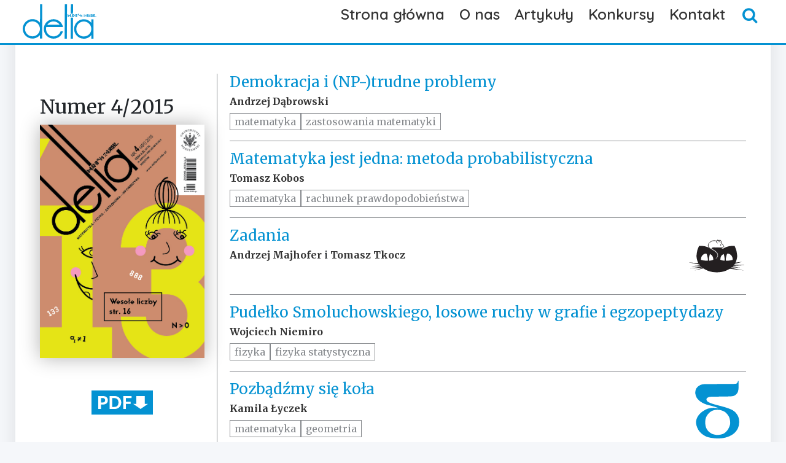

--- FILE ---
content_type: text/html; charset=utf-8
request_url: https://deltami.edu.pl/2015/4/
body_size: 31110
content:

<!doctype html>
<html>
    <head>
        <title>Strona numeru 4/2015</title>
        <link rel="icon" type="image/x-icon" href="/static/images/favicon.png">
        <meta name="viewport" content="width=device-width,initial-scale=1">

        <link rel="stylesheet" href="https://cdnjs.cloudflare.com/ajax/libs/font-awesome/4.7.0/css/font-awesome.min.css">
        <style>
        :root { --primary-color: #0492D2 }
        </style>
        <link rel="stylesheet" href="https://cdn.jsdelivr.net/npm/@splidejs/splide@4.1.4/dist/css/splide.min.css">
        
        <link href="https://cdn.jsdelivr.net/npm/bootstrap@5.3.2/dist/css/bootstrap.min.css" rel="stylesheet" integrity="sha384-T3c6CoIi6uLrA9TneNEoa7RxnatzjcDSCmG1MXxSR1GAsXEV/Dwwykc2MPK8M2HN" crossorigin="anonymous">
        <link href="/static/css/article.css" media="all" rel="stylesheet" type="text/css">
        <link rel="preconnect" href="https://fonts.googleapis.com">
        <link rel="preconnect" href="https://fonts.gstatic.com" crossorigin>

        <link href="https://fonts.googleapis.com/css2?family=Are+You+Serious&pecial+Elite&Glass+Antiqua&family=Merriweather:ital,wght@0,300;0,400;0,700;0,900;1,300;1,400;1,700;1,900&family=Quicksand:wght@300;400;500;600;700&display=swap" rel="stylesheet">

        <link rel="preconnect" href="https://fonts.googleapis.com">
        <link rel="preconnect" href="https://fonts.gstatic.com" crossorigin>
        <link href="https://fonts.googleapis.com/css2?family=Special+Elite&Are+You+Serious&family=Merriweather:ital,wght@0,300;0,400;0,700;0,900;1,300;1,400;1,700;1,900&family=Montserrat:ital,wght@0,100;0,200;0,300;0,400;0,500;0,600;0,700;0,800;0,900;1,100;1,200;1,300;1,400;1,500;1,600;1,700;1,800;1,900&family=Quicksand:wght@300;400;500;600;700&display=swap" rel="stylesheet">

             <link href="/static/css/base.css" rel="stylesheet" type="text/css" media="all" />

        <style type="text/css">

        /* ============ desktop view ============ */
        @media all and (min-width: 992px) {
            .navbar-nav > .dropdown:hover > .dropdown-menu {
                display: block;
            }

            .dropdown-menu li{
                position: relative;
            }
            .dropdown-menu .submenu{
                display: none;
                position: absolute;
                left:100%; top:-7px;
            }
            .dropdown-menu .submenu-left{
                right:100%; left:auto;
            }

            .dropdown-menu > li:hover{ background-color: #f1f1f1 }
            .dropdown-menu > li:hover > .submenu{
                display: block;
            }
        }
        /* ============ desktop view .end// ============ */

        /* ============ small devices ============ */
        @media (max-width: 991px) {

        .dropdown-menu .dropdown-menu{
                margin-left:0.7rem; margin-right:0.7rem; margin-bottom: .5rem;
        }

        }
        /* ============ small devices .end// ============ */

        </style>

        <script type="text/javascript" src="/static/js/jquery.js"></script>
        <script type="text/javascript" src="/static/js/scrolltopcontrol.js">

        /***********************************************
        * Scroll To Top Control script- (c) Dynamic Drive DHTML code library (www.dynamicdrive.com)
        * Please keep this notice intact
        * Visit Project Page at http://www.dynamicdrive.com for full source code
        ***********************************************/
        </script>
        <script src="/static/js/article.js" type="text/javascript"></script>
        <script src="https://polyfill.io/v3/polyfill.min.js?features=es6"></script>
        <script src="https://cdn.jsdelivr.net/npm/mathjax@3/es5/tex-chtml-full.js" type="text/javascript"></script>
        <!--[if lt IE 9]>
            <script src="//cdnjs.cloudflare.com/ajax/libs/html5shiv/3.7.3/html5shiv-printshiv.min.js"></script>
        <![endif]-->

    </head>

    <body class="issue-page">
        

        <div class="header">
            <nav class="navbar navbar-expand-lg cover">
                <div class="container-fluid">
                    <button id="navbar-toggler" class="navbar-toggler" type="button" data-bs-toggle="collapse" data-bs-target="#main_nav"  aria-expanded="false" aria-label="Toggle navigation">
                        <span class="navbar-toggler-icon"></span>
                    </button>
                    <a id="navbar-brand" class="navbar-brand" href="/"><div class="delta-logo"><?xml version="1.0" encoding="UTF-8" standalone="no"?>
<!-- Created with Inkscape (http://www.inkscape.org/) -->

<svg
   version="1.1"
   xml:space="preserve"
   width="213.498"
   height="100"
   viewBox="0 0 213.498 100.00001"
   id="svg20232"
   sodipodi:docname="delta.svg"
   inkscape:version="1.1.1 (1:1.1+202109281949+c3084ef5ed)"
   xmlns:inkscape="http://www.inkscape.org/namespaces/inkscape"
   xmlns:sodipodi="http://sodipodi.sourceforge.net/DTD/sodipodi-0.dtd"
   xmlns="http://www.w3.org/2000/svg"
   xmlns:svg="http://www.w3.org/2000/svg"><sodipodi:namedview
     id="namedview20234"
     pagecolor="#ffffff"
     bordercolor="#666666"
     borderopacity="1.0"
     inkscape:pageshadow="2"
     inkscape:pageopacity="0.0"
     inkscape:pagecheckerboard="0"
     showgrid="false"
     inkscape:zoom="9.3199865"
     inkscape:cx="66.416405"
     inkscape:cy="41.899202"
     inkscape:window-width="3768"
     inkscape:window-height="2096"
     inkscape:window-x="72"
     inkscape:window-y="27"
     inkscape:window-maximized="1"
     inkscape:current-layer="svg20232" /><defs
     id="defs838"><clipPath
       clipPathUnits="userSpaceOnUse"
       id="clipPath856"><path
         d="M 0,0 H 188 V 215 H 0 Z"
         id="path854" /></clipPath></defs><g
     id="g20204"
     transform="matrix(1.3333333,0,0,-1.3333333,38.972917,209.54797)" /><g
     id="g20220"
     transform="matrix(0.94024307,0.94536801,0.94536801,-0.94024307,-25.934635,78.981209)"><path
       d="m 56.424074,110.14162 0.967262,-0.96726 c -0.02215,0.14474 -0.01898,0.27761 0.01186,0.39228 0.02768,0.11706 0.087,0.21592 0.170042,0.29975 0.129706,0.12655 0.287094,0.18824 0.472954,0.18191 0.185069,-0.006 0.348784,-0.0617 0.494308,-0.16372 0.144734,-0.10439 0.382793,-0.32426 0.713386,-0.65486 l 2.431206,-2.43437 -0.728412,-0.73236 -2.484197,2.48419 c -0.207214,0.20722 -0.346411,0.3306 -0.4168,0.37647 -0.07118,0.0435 -0.13287,0.0403 -0.182697,-0.006 -0.0435,-0.0467 -0.0435,-0.10519 0,-0.18269 0.0435,-0.0767 0.154225,-0.20405 0.336921,-0.37963 l 2.517414,-2.52137 -0.731577,-0.73237 -4.307205,4.30721 z m 2.521368,-0.12417 1.745501,1.74551 0.648533,-0.64854 -1.745502,-1.74234 z m 1.016298,-1.01629 1.742338,1.74866 0.648532,-0.64853 -1.745501,-1.7455 z m 2.557749,4.94624 -0.732367,-0.73236 c -0.204051,0.20088 -0.330594,0.32426 -0.385956,0.37725 -0.05536,0.0459 -0.11468,0.0767 -0.173206,0.0862 -0.06169,0.009 -0.117052,-0.006 -0.160551,-0.0522 -0.04034,-0.0372 -0.0522,-0.087 -0.0435,-0.14236 0.0095,-0.0585 0.04033,-0.11705 0.09016,-0.17321 0.04904,-0.0554 0.154225,-0.16687 0.314776,-0.32743 l 0.685704,-0.6857 c -0.07672,0.15185 -0.107561,0.29342 -0.09253,0.42313 0.01582,0.1297 0.07434,0.25071 0.182696,0.35511 0.13287,0.13603 0.305285,0.20089 0.512499,0.19772 0.210378,-0.002 0.404938,-0.0672 0.580516,-0.18823 0.176369,-0.12022 0.393074,-0.30845 0.64616,-0.56233 l 0.342457,-0.34245 c 0.299748,-0.29975 0.516453,-0.53465 0.649323,-0.6952 0.129707,-0.16371 0.225405,-0.34325 0.280767,-0.53464 0.05615,-0.19456 0.05853,-0.38279 0.01265,-0.57182 -0.05299,-0.19139 -0.157388,-0.3646 -0.315567,-0.52199 -0.197723,-0.19456 -0.397819,-0.31794 -0.60187,-0.3646 -0.207214,-0.0459 -0.420755,-0.0277 -0.636669,0.0562 -0.215914,0.0799 -0.413637,0.19773 -0.590006,0.35195 -0.179533,0.15106 -0.503799,0.46663 -0.979126,0.94196 l -0.596334,0.59317 c -0.510126,0.51645 -0.847047,0.86207 -1.010762,1.04477 -0.163715,0.1819 -0.28393,0.38912 -0.364602,0.61452 -0.07988,0.23173 -0.0957,0.44448 -0.04271,0.64853 0.04904,0.20722 0.154224,0.39229 0.324267,0.55916 0.20405,0.20722 0.423127,0.32427 0.651696,0.36144 0.228568,0.034 0.4603,-0.009 0.695195,-0.1297 0.234895,-0.12022 0.487981,-0.31478 0.756885,-0.58685 z m 0.608988,-2.07293 c -0.151852,0.15106 -0.268904,0.24439 -0.349575,0.2784 -0.07672,0.034 -0.144734,0.0245 -0.197723,-0.0285 -0.04904,-0.049 -0.06169,-0.11388 -0.03084,-0.19139 0.03084,-0.0767 0.123379,-0.19456 0.28393,-0.35195 l 0.77903,-0.77824 c 0.188233,-0.19219 0.324267,-0.30291 0.407311,-0.34008 0.07751,-0.0372 0.145524,-0.0277 0.197723,0.0214 0.03164,0.034 0.04033,0.0894 0.03164,0.16688 -0.01266,0.0807 -0.117843,0.21908 -0.315567,0.4168 z m 2.387707,0.43578 0.383583,-0.38674 c 0.20326,-0.2001 0.351948,-0.3828 0.450809,-0.54651 0.0957,-0.16055 0.151061,-0.32743 0.160552,-0.49747 0.0095,-0.17004 -0.02135,-0.32111 -0.09253,-0.45398 l -0.309239,0.30924 c 0.01265,0.13287 -0.02768,0.25309 -0.120216,0.36382 l -0.121007,-0.12338 -0.846255,0.84388 z m -0.361438,4.27557 -0.732368,-0.73236 c -0.200887,0.20088 -0.327429,0.32426 -0.382792,0.37409 -0.05853,0.049 -0.11468,0.0775 -0.176369,0.0894 -0.06169,0.009 -0.113889,-0.009 -0.160552,-0.0522 -0.03717,-0.0372 -0.04904,-0.087 -0.04034,-0.14552 0.0095,-0.0554 0.04034,-0.11389 0.09016,-0.17321 0.04587,-0.0554 0.154224,-0.16371 0.314775,-0.32427 l 0.685705,-0.6857 c -0.07988,0.15106 -0.107562,0.29342 -0.0957,0.42313 0.01582,0.1297 0.07751,0.25071 0.18586,0.35511 0.13287,0.13287 0.302121,0.19772 0.512499,0.19535 0.207214,-0.003 0.401773,-0.068 0.577352,-0.18586 0.176369,-0.12022 0.393074,-0.30845 0.64616,-0.56549 l 0.342456,-0.33929 c 0.302913,-0.30291 0.519617,-0.53465 0.649324,-0.6952 0.13287,-0.16371 0.225405,-0.34325 0.283931,-0.53464 0.05536,-0.19456 0.05853,-0.38596 0.0095,-0.57498 -0.04983,-0.18823 -0.154224,-0.36144 -0.312403,-0.51883 -0.197723,-0.19772 -0.39861,-0.31794 -0.605033,-0.3646 -0.20405,-0.0459 -0.417592,-0.0277 -0.633506,0.053 -0.219077,0.0799 -0.4168,0.20089 -0.59317,0.35195 -0.176369,0.15422 -0.503799,0.46979 -0.975962,0.94195 l -0.596334,0.59317 c -0.513289,0.51646 -0.85021,0.86208 -1.013925,1.04794 -0.160551,0.1819 -0.283931,0.38912 -0.364602,0.61452 -0.07672,0.22857 -0.0957,0.44448 -0.04271,0.64853 0.04903,0.20405 0.157388,0.39229 0.324266,0.55916 0.207214,0.20722 0.423128,0.32427 0.65486,0.35828 0.228568,0.034 0.4603,-0.009 0.692032,-0.12971 0.238059,-0.12021 0.487981,-0.31477 0.756885,-0.58368 z m 0.608988,-2.07293 c -0.151852,0.15106 -0.265741,0.24439 -0.349575,0.27761 -0.07672,0.034 -0.14157,0.0253 -0.19456,-0.0277 -0.0522,-0.0522 -0.06169,-0.11388 -0.03084,-0.19139 0.03084,-0.0799 0.126543,-0.19456 0.281558,-0.35511 l 0.778239,-0.77824 c 0.191396,-0.18903 0.32743,-0.30291 0.408101,-0.33692 0.07988,-0.0372 0.144734,-0.0277 0.197724,0.0213 0.03084,0.0309 0.04271,0.0862 0.03084,0.16688 -0.0095,0.0775 -0.114679,0.21591 -0.315566,0.41364 z m 1.745501,2.98088 c 0.166879,0.0562 0.339294,0.0498 0.518826,-0.0214 0.178742,-0.0712 0.497472,-0.33692 0.957773,-0.79722 0.342457,-0.34245 0.583679,-0.63587 0.719713,-0.8771 0.13287,-0.24122 0.185069,-0.47611 0.151061,-0.70468 -0.03084,-0.23173 -0.147897,-0.44765 -0.351948,-0.6517 -0.231732,-0.23173 -0.472954,-0.35827 -0.719713,-0.37409 -0.24755,-0.0182 -0.472955,0.034 -0.679378,0.15818 -0.210378,0.12654 -0.516454,0.39228 -0.926927,0.79959 l -0.340084,0.34325 0.732367,0.73237 0.701522,-0.70153 c 0.185069,-0.18507 0.308449,-0.29658 0.376466,-0.33375 0.06485,-0.034 0.12338,-0.0245 0.17637,0.0277 0.05536,0.0561 0.06169,0.12417 0.01503,0.20721 -0.04271,0.0807 -0.204052,0.25625 -0.472165,0.52832 l -0.296585,0.29658 c -0.166878,0.16372 -0.296585,0.27523 -0.39861,0.32427 -0.102025,0.0498 -0.191396,0.0649 -0.26574,0.0372 -0.07118,-0.0245 -0.182696,-0.10835 -0.32743,-0.24755 l -0.624015,0.62481 c 0.172415,0.17558 0.268113,0.29342 0.293422,0.35195 0.01819,0.0617 0.0087,0.13287 -0.04034,0.21591 -0.04666,0.0838 -0.142361,0.19456 -0.281558,0.33692 l -0.240431,0.24122 c -0.148688,0.1479 -0.259414,0.23806 -0.32743,0.26258 -0.06802,0.0277 -0.126543,0.0182 -0.170042,-0.0245 -0.05299,-0.053 -0.06169,-0.11151 -0.03084,-0.1827 0.03401,-0.068 0.129706,-0.18506 0.296585,-0.34878 l 0.351947,-0.3559 -0.732367,-0.73158 -0.367765,0.36777 c -0.410474,0.41047 -0.624015,0.75372 -0.639042,1.025 -0.01898,0.27206 0.113888,0.55046 0.395446,0.82806 0.345621,0.34958 0.685705,0.48561 1.009971,0.41127 0.324267,-0.0775 0.664351,-0.29026 1.022625,-0.64933 0.241223,-0.24043 0.38912,-0.43499 0.453973,-0.59 0.06248,-0.15106 0.08384,-0.32743 0.05932,-0.52832 z m 1.624496,1.25436 c 0.19456,-0.1914 0.312403,-0.39861 0.346411,-0.61136 0.04034,-0.21355 -0.0032,-0.38042 -0.121006,-0.50064 -0.12338,-0.12022 -0.293422,-0.16372 -0.506172,-0.12338 -0.213542,0.0403 -0.411265,0.15106 -0.590007,0.33376 -0.179533,0.17558 -0.287886,0.3733 -0.330594,0.58684 -0.03717,0.21275 0,0.38279 0.120216,0.5038 0.13287,0.13287 0.306076,0.17241 0.518826,0.12338 0.216706,-0.0498 0.404938,-0.15423 0.562326,-0.3124 z m -0.697569,3.40479 4.303252,-4.30325 -0.732367,-0.73237 -2.307827,2.30783 c -0.330594,0.33376 -0.537808,0.52832 -0.617688,0.58368 -0.07751,0.0554 -0.160551,0.0775 -0.241222,0.0617 -0.08304,-0.0119 -0.209588,-0.10519 -0.37963,-0.27444 l -0.07434,-0.0712 -0.500635,0.50063 c 0.241222,0.46584 0.281558,0.96331 0.117843,1.49479 z m 3.468859,0.556 1.437054,-1.4331 c 0.324266,-0.32743 0.549671,-0.57814 0.676214,-0.75135 0.123379,-0.17241 0.213541,-0.36144 0.26574,-0.5647 0.05536,-0.20721 0.05536,-0.39228 0.0063,-0.55678 -0.05299,-0.16372 -0.145524,-0.31478 -0.278395,-0.44765 -0.172414,-0.17321 -0.348784,-0.29026 -0.525153,-0.34562 -0.175578,-0.0593 -0.361438,-0.0593 -0.555998,0 -0.19456,0.0554 -0.376465,0.13841 -0.543344,0.24992 -0.170042,0.11152 -0.404937,0.31478 -0.707849,0.61769 l -1.504279,1.50507 c -0.392283,0.39545 -0.664351,0.71339 -0.816202,0.95777 -0.151061,0.24043 -0.215914,0.49431 -0.197724,0.75056 0.02214,0.25625 0.130498,0.48482 0.328221,0.67938 0.160551,0.16371 0.34562,0.26574 0.552835,0.30924 0.209586,0.0459 0.40731,0.0403 0.586842,-0.019 0.181906,-0.0522 0.358275,-0.14473 0.531481,-0.27127 0.170042,-0.12734 0.419964,-0.35274 0.74423,-0.68017 z m -1.093805,-0.37093 c -0.228568,0.22857 -0.379629,0.3646 -0.450809,0.4081 -0.07434,0.0435 -0.136034,0.0372 -0.19456,-0.0182 -0.0522,-0.0562 -0.05853,-0.12417 -0.01582,-0.20089 0.0435,-0.0807 0.176369,-0.22856 0.39861,-0.4516 l 2.101404,-2.10061 c 0.249922,-0.24992 0.40731,-0.39228 0.475327,-0.42629 0.06802,-0.0372 0.129706,-0.0245 0.182696,0.0277 0.05536,0.0562 0.06169,0.12101 0.01819,0.19772 -0.0435,0.0775 -0.170042,0.22225 -0.382793,0.43262 z m 0.294212,1.41491 0.951445,0.94907 0.330593,-0.32743 -0.951444,-0.95144 z m 1.519306,1.86334 c 0.087,0.0277 0.173206,0.0245 0.260204,-0.009 0.08937,-0.0372 0.249923,-0.17004 0.481654,-0.39861 0.170043,-0.16925 0.290258,-0.31794 0.355112,-0.43815 0.07118,-0.12417 0.0957,-0.23806 0.08067,-0.35274 -0.01582,-0.11389 -0.07434,-0.22224 -0.17637,-0.32743 -0.117052,-0.11389 -0.238058,-0.17558 -0.361438,-0.18507 -0.123379,-0.009 -0.234895,0.015 -0.340084,0.0799 -0.104398,0.0625 -0.259413,0.19535 -0.4603,0.39861 l -0.172415,0.17004 0.366975,0.36777 0.349575,-0.34879 c 0.09253,-0.0957 0.154224,-0.14868 0.191396,-0.16687 0.03084,-0.019 0.05853,-0.0158 0.08621,0.0119 0.02768,0.0285 0.02768,0.0617 0.0063,0.10202 -0.02135,0.0435 -0.102025,0.12971 -0.234895,0.26258 l -0.151061,0.15185 c -0.08067,0.0831 -0.148687,0.13604 -0.197723,0.16055 -0.05299,0.0245 -0.0957,0.034 -0.13287,0.0182 -0.03401,-0.0119 -0.08937,-0.0522 -0.163715,-0.12337 l -0.312403,0.3124 c 0.087,0.0894 0.136034,0.1479 0.145525,0.17874 0.01265,0.0277 0.0063,0.0649 -0.01819,0.10835 -0.02215,0.0403 -0.06802,0.0989 -0.142361,0.16688 l -0.117843,0.12022 c -0.07355,0.0743 -0.129706,0.11784 -0.163715,0.13287 -0.03717,0.0127 -0.06485,0.009 -0.08621,-0.015 -0.02452,-0.0253 -0.03084,-0.0562 -0.01582,-0.0902 0.01582,-0.034 0.06485,-0.0925 0.148688,-0.17321 l 0.176369,-0.17558 -0.367765,-0.36776 -0.182697,0.1819 c -0.20405,0.20405 -0.308448,0.37726 -0.317939,0.51329 -0.0095,0.13604 0.05536,0.27207 0.197724,0.41364 0.173205,0.17321 0.343247,0.24439 0.503799,0.20405 0.163715,-0.0372 0.333757,-0.14473 0.512499,-0.32426 0.117843,-0.12022 0.194559,-0.21592 0.225404,-0.29343 0.03401,-0.0775 0.04034,-0.16371 0.02768,-0.26574 z m 0.111516,1.9804 1.405418,-1.40858 0.105189,0.1044 0.367765,-0.36698 -0.105189,-0.10519 0.38042,-0.38042 -0.367765,-0.3646 -0.377256,0.38042 -0.435783,-0.43894 -0.366974,0.36776 -1.090642,1.72415 z m 1.040816,-1.77318 -0.917436,0.91111 0.756885,-1.07483 z m 2.675592,0.24359 c 0.19456,-0.19456 0.30924,-0.39861 0.349575,-0.61136 0.03717,-0.2167 -0.0063,-0.38042 -0.127334,-0.50063 -0.120215,-0.12022 -0.290257,-0.16372 -0.503008,-0.12338 -0.213541,0.0403 -0.411264,0.15106 -0.590006,0.33375 -0.179533,0.17558 -0.291049,0.37331 -0.32743,0.58685 -0.0435,0.21591 0,0.38279 0.117052,0.5038 0.13287,0.13287 0.306076,0.16925 0.518826,0.12338 0.216705,-0.0498 0.401774,-0.15423 0.562325,-0.31241 z m -0.870773,3.23159 2.875688,-2.87568 c 0.429455,-0.42946 0.70785,-0.71418 0.821738,-0.84072 0.117843,-0.12971 0.200887,-0.26891 0.250714,-0.41681 0.0522,-0.14868 0.0522,-0.28472 0.0063,-0.40493 -0.04666,-0.12338 -0.155015,-0.26891 -0.321894,-0.43895 l -0.382792,-0.37963 -0.753722,0.75056 c 0.0522,0.0403 0.08937,0.0712 0.108353,0.0894 0.05536,0.0593 0.07672,0.12101 0.07039,0.18903 -0.0087,0.0704 -0.03638,0.13524 -0.08937,0.19772 -0.0522,0.0617 -0.157388,0.17558 -0.321102,0.33613 l -3.030704,3.0307 z m 3.172273,-0.93009 c 0.195351,-0.19456 0.309239,-0.39782 0.346411,-0.61452 0.04034,-0.21038 -0.0032,-0.37647 -0.123379,-0.49747 -0.121007,-0.12022 -0.291049,-0.16688 -0.503799,-0.12338 -0.213541,0.0403 -0.411265,0.15106 -0.59317,0.33059 -0.176369,0.17874 -0.287094,0.37409 -0.32743,0.59001 -0.04033,0.21354 0,0.38279 0.120216,0.5038 0.13287,0.13287 0.306076,0.17004 0.518826,0.12021 0.216705,-0.0467 0.401774,-0.15106 0.562325,-0.30924 z m 1.573087,1.86967 -0.652487,-0.65169 -0.188233,0.1914 c -0.163715,0.16371 -0.27444,0.26257 -0.330593,0.29342 -0.05536,0.0308 -0.108352,0.0182 -0.160551,-0.0308 -0.04034,-0.0435 -0.0522,-0.0925 -0.03401,-0.15501 0.02135,-0.0585 0.07118,-0.12971 0.151852,-0.20643 0.107561,-0.11151 0.191396,-0.18586 0.253086,-0.2254 0.06169,-0.0403 0.144733,-0.0649 0.256249,-0.0712 0.11468,-0.0127 0.306076,0.006 0.580516,0.0522 0.364602,0.0585 0.649323,0.0554 0.85021,-0.0127 0.200887,-0.0672 0.429455,-0.23094 0.688868,-0.48798 0.283931,-0.28709 0.475327,-0.53148 0.574189,-0.7292 0.09253,-0.19456 0.121007,-0.39229 0.08067,-0.59001 -0.04034,-0.19772 -0.145524,-0.37963 -0.312403,-0.54967 -0.185069,-0.1819 -0.389119,-0.30291 -0.605033,-0.34878 -0.216705,-0.0498 -0.423128,-0.0253 -0.618479,0.0704 -0.19456,0.0965 -0.441318,0.29421 -0.73474,0.58763 l -0.170042,0.16925 0.651696,0.64932 0.222241,-0.22224 c 0.189024,-0.19218 0.321894,-0.30607 0.392283,-0.34641 0.07434,-0.0403 0.136034,-0.0372 0.182697,0.0127 0.0522,0.0522 0.07118,0.10756 0.0522,0.16688 -0.01819,0.0585 -0.08621,0.14789 -0.209587,0.26811 -0.170042,0.17004 -0.287885,0.26257 -0.355111,0.27839 -0.07118,0.0158 -0.340084,-0.003 -0.806711,-0.0498 -0.38912,-0.0364 -0.682541,-0.009 -0.873938,0.0902 -0.192187,0.0989 -0.386746,0.24359 -0.587633,0.44132 -0.280768,0.28472 -0.463464,0.51645 -0.546508,0.70152 -0.08383,0.18507 -0.09886,0.37409 -0.04983,0.56865 0.04983,0.19456 0.155015,0.37093 0.312403,0.53465 0.160551,0.15738 0.32743,0.26257 0.497472,0.31477 0.173205,0.0522 0.33692,0.0617 0.491145,0.0214 0.160551,-0.0364 0.287094,-0.0894 0.382792,-0.16055 0.0957,-0.0712 0.231732,-0.19456 0.408101,-0.37013 z m 3.003022,5.74901 0.598707,-0.59633 -0.682541,-0.67938 c 0.565488,-0.6952 1.134141,-1.33187 1.711493,-1.90606 0.284721,-0.28709 0.521989,-0.4508 0.707849,-0.50696 0.191397,-0.0554 0.33613,-0.034 0.438155,0.068 0.08067,0.0807 0.108353,0.1914 0.087,0.33376 -0.02531,0.14236 -0.105189,0.30291 -0.244386,0.47611 l 0.09886,0.0989 c 0.404938,-0.46663 0.636669,-0.84389 0.70785,-1.13098 0.06802,-0.29026 0.03401,-0.5038 -0.09886,-0.63983 -0.148688,-0.1479 -0.367765,-0.17005 -0.658023,-0.0736 -0.296585,0.0989 -0.70785,0.41364 -1.242494,0.94828 -0.333757,0.33376 -0.93879,1.00997 -1.813518,2.02627 l -0.731577,-0.73237 c 1.384064,-1.49795 2.220829,-2.47707 2.523741,-2.9437 0.299749,-0.46346 0.377256,-0.76954 0.231732,-0.9119 -0.06802,-0.0672 -0.157388,-0.0894 -0.26574,-0.0672 -0.108353,0.0214 -0.215914,0.0799 -0.312403,0.17875 -0.07355,0.0743 -0.126543,0.14236 -0.166088,0.21037 -0.04666,0.0894 -0.102025,0.23806 -0.166878,0.43262 -0.108353,0.33613 -0.262577,0.6517 -0.4603,0.93879 -0.340084,0.50064 -0.877892,1.14284 -1.615795,1.93057 l -0.129707,-0.1297 c -0.136034,-0.13525 -0.20405,-0.27128 -0.207214,-0.40415 -0.0095,-0.21038 0.05536,-0.47295 0.197723,-0.79406 l -0.111516,-0.11151 c -0.370929,0.58368 -0.574188,1.03211 -0.614524,1.35322 -0.03084,0.24755 0.04904,0.46346 0.241223,0.65802 z m 1.121487,-0.4603 1.745502,1.7455 0.648532,-0.64853 -1.745501,-1.7455 z m 1.016298,-1.0163 1.745502,1.7455 0.648532,-0.64853 -1.745501,-1.7455 z m 2.897833,3.84058 c 0.166879,0.0554 0.336921,0.049 0.518826,-0.0222 0.179533,-0.0712 0.500636,-0.33692 0.957772,-0.79722 0.343248,-0.34245 0.58368,-0.63271 0.719713,-0.87393 0.136034,-0.24439 0.185069,-0.47928 0.154225,-0.70785 -0.03084,-0.23173 -0.151061,-0.44449 -0.355112,-0.6517 -0.231731,-0.23173 -0.472163,-0.35511 -0.719713,-0.3733 -0.244386,-0.019 -0.472954,0.0332 -0.679377,0.16055 -0.207214,0.12338 -0.516453,0.38912 -0.923763,0.79643 l -0.340085,0.34325 0.729204,0.73237 0.701523,-0.70153 c 0.185069,-0.18507 0.308448,-0.29658 0.376465,-0.33059 0.06485,-0.0372 0.123379,-0.0277 0.176369,0.0245 0.05536,0.0562 0.06169,0.12733 0.01503,0.20721 -0.04271,0.0838 -0.200887,0.25941 -0.472163,0.52832 l -0.296585,0.29658 c -0.163715,0.16688 -0.296585,0.27523 -0.398611,0.32427 -0.102025,0.0498 -0.191396,0.0648 -0.26574,0.0372 -0.07118,-0.0245 -0.182696,-0.10835 -0.32743,-0.24676 l -0.624015,0.62718 c 0.172415,0.16925 0.268904,0.29026 0.293422,0.34878 0.01819,0.0617 0.0095,0.13287 -0.04034,0.21592 -0.04666,0.087 -0.139197,0.19535 -0.280767,0.33692 l -0.238059,0.24122 c -0.151851,0.1479 -0.262576,0.24122 -0.32743,0.26574 -0.07118,0.0245 -0.129706,0.0182 -0.173205,-0.0245 -0.04983,-0.0562 -0.06169,-0.11468 -0.02768,-0.18269 0.03084,-0.0712 0.129707,-0.18507 0.293422,-0.35195 l 0.351947,-0.35511 -0.732367,-0.73237 -0.363811,0.37093 c -0.411264,0.40731 -0.627178,0.75056 -0.642996,1.02263 -0.01582,0.27127 0.114679,0.54967 0.395447,0.82727 0.348784,0.34958 0.685704,0.48877 1.00997,0.41127 0.324267,-0.0775 0.664351,-0.29026 1.022626,-0.64537 0.241222,-0.24439 0.392283,-0.43895 0.454763,-0.59317 0.06485,-0.15186 0.08304,-0.32822 0.05853,-0.52832 z m 2.613112,-0.57814 0.386747,-0.38596 c 0.200887,-0.20089 0.351948,-0.38358 0.447646,-0.54413 0.0957,-0.16372 0.148688,-0.3306 0.160551,-0.50064 0.0095,-0.16925 -0.02135,-0.3211 -0.09253,-0.45397 l -0.309239,0.30924 c 0.01265,0.13287 -0.02768,0.25308 -0.117052,0.3646 l -0.123379,-0.12338 -0.843884,0.84626 z m -2.134621,4.79202 4.304042,-4.30721 -0.729204,-0.73157 -2.31099,2.30782 c -0.330594,0.33297 -0.537808,0.52753 -0.617688,0.58368 -0.07434,0.0554 -0.158179,0.0767 -0.241223,0.0649 -0.08383,-0.0158 -0.210377,-0.10836 -0.380419,-0.2784 l -0.07039,-0.0712 -0.503799,0.50064 c 0.243595,0.46662 0.280767,0.96726 0.120216,1.49874 z m 1.77951,1.77951 2.81479,-2.81479 0.207214,0.21038 0.73474,-0.73553 -0.209587,-0.21038 0.756885,-0.75689 -0.732367,-0.73157 -0.756885,0.75688 -0.871565,-0.8684 -0.732367,0.73237 -2.180493,3.44434 z m 2.079259,-3.54716 -1.828546,1.8325 1.507443,-2.15676 z m -0.667514,4.95574 4.304041,-4.30325 -0.732367,-0.73237 -2.307827,2.30783 c -0.333757,0.33376 -0.537807,0.52515 -0.614524,0.58368 -0.08067,0.0554 -0.160551,0.0775 -0.244386,0.0617 -0.08621,-0.0127 -0.21275,-0.10519 -0.379629,-0.27523 l -0.07434,-0.0704 -0.500635,0.50301 c 0.241222,0.46346 0.281558,0.96093 0.120216,1.49558 z m 1.884699,1.88786 0.688868,-0.69203 -0.907946,-0.90874 0.729204,-0.7292 c -0.08384,0.30924 -0.03401,0.55363 0.144733,0.73237 0.200887,0.20405 0.438946,0.27207 0.70785,0.21038 0.268904,-0.0617 0.639042,-0.3306 1.108832,-0.80355 l 0.615315,-0.61136 c 0.302122,-0.30608 0.518827,-0.54097 0.642206,-0.70152 0.120216,-0.16372 0.210378,-0.33693 0.26574,-0.52516 0.05536,-0.18507 0.06169,-0.37093 0.0095,-0.54967 -0.05299,-0.1827 -0.163715,-0.35906 -0.330594,-0.52594 -0.189023,-0.18824 -0.404937,-0.30529 -0.64616,-0.35511 -0.237268,-0.0459 -0.484817,-0.003 -0.737903,0.12654 -0.250713,0.1305 -0.578143,0.39545 -0.976753,0.79722 l -0.234896,0.23489 0.732368,0.73237 0.268903,-0.2689 c 0.278395,-0.2784 0.481654,-0.46979 0.614524,-0.57419 0.127334,-0.10203 0.231732,-0.11468 0.312403,-0.034 0.03401,0.034 0.04904,0.0799 0.03717,0.13524 -0.0095,0.0562 -0.03717,0.10519 -0.07434,0.14869 -0.03717,0.0372 -0.20405,0.21038 -0.500635,0.5125 l -0.852583,0.85258 c -0.160552,0.16135 -0.283931,0.26021 -0.364602,0.29659 -0.08304,0.034 -0.147897,0.0253 -0.204051,-0.0277 -0.03084,-0.034 -0.04587,-0.0767 -0.03954,-0.12971 0.0087,-0.0522 0.02452,-0.10202 0.0522,-0.14157 0.02768,-0.0403 0.108352,-0.12733 0.231732,-0.25071 l -0.726041,-0.72604 -2.137784,2.19947 z m 3.555856,-2.76812 0.732368,0.73157 c 0.200886,-0.20009 0.327429,-0.32426 0.385955,-0.3733 0.05615,-0.0498 0.111516,-0.0775 0.17637,-0.087 0.06169,-0.009 0.111516,0.006 0.157388,0.053 0.03717,0.0372 0.05299,0.083 0.0435,0.14157 -0.0095,0.0593 -0.04034,0.11785 -0.08937,0.17321 -0.04983,0.0562 -0.158179,0.16371 -0.31873,0.32426 l -0.685705,0.6865 c 0.08067,-0.15185 0.111516,-0.29105 0.0957,-0.42076 -0.01503,-0.13287 -0.07434,-0.24992 -0.181905,-0.35827 -0.13287,-0.13603 -0.306076,-0.20089 -0.516454,-0.19456 -0.209586,0.003 -0.400983,0.0649 -0.577352,0.18507 -0.179533,0.12101 -0.392283,0.30924 -0.64616,0.56232 l -0.342457,0.34642 c -0.302912,0.29974 -0.518826,0.53148 -0.648532,0.69519 -0.129707,0.16372 -0.226196,0.33929 -0.284722,0.53464 -0.05536,0.1914 -0.05853,0.3828 -0.0087,0.57103 0.0522,0.18902 0.157388,0.36144 0.314776,0.51962 0.19456,0.19772 0.395447,0.31794 0.602661,0.36143 0.203259,0.0459 0.416801,0.0309 0.635878,-0.0498 0.219868,-0.0807 0.414428,-0.20089 0.590006,-0.35195 0.17637,-0.15501 0.500636,-0.46663 0.97359,-0.94274 l 0.599497,-0.59634 c 0.512499,-0.5125 0.84942,-0.86128 1.013135,-1.04081 0.163715,-0.18191 0.283931,-0.38912 0.364602,-0.61769 0.07988,-0.22857 0.0957,-0.44527 0.0435,-0.64932 -0.04983,-0.20326 -0.158179,-0.38912 -0.325057,-0.556 -0.206424,-0.20643 -0.423128,-0.32743 -0.651696,-0.36144 -0.228569,-0.034 -0.4603,0.009 -0.695196,0.12654 -0.234895,0.12101 -0.487981,0.31873 -0.756885,0.58764 z m -0.608197,2.07609 c 0.178742,-0.1827 0.308449,-0.27839 0.382793,-0.29105 0.07434,-0.006 0.126543,0.003 0.160551,0.0372 0.05299,0.053 0.06169,0.11468 0.03084,0.1914 -0.03084,0.0775 -0.12338,0.19535 -0.280767,0.3559 l -0.781403,0.77824 c -0.189023,0.18823 -0.321894,0.30291 -0.404937,0.34009 -0.08067,0.034 -0.148688,0.0277 -0.197724,-0.0245 -0.03401,-0.0316 -0.0435,-0.087 -0.03084,-0.16688 0.01186,-0.0775 0.113889,-0.21671 0.314776,-0.41759 z m 4.612491,1.10567 0.73237,-0.73553 -1.61026,-1.60947 -0.61769,0.61532 c -0.66435,1.62133 -1.090642,2.61311 -1.272547,2.97455 -0.182697,0.36143 -0.349575,0.62085 -0.503799,0.7727 -0.117053,0.11705 -0.215914,0.1914 -0.302913,0.21908 -0.08304,0.0308 -0.154224,0.0221 -0.209586,-0.0372 -0.05615,-0.0522 -0.06485,-0.1297 -0.02531,-0.21907 0.03401,-0.0894 0.148688,-0.22857 0.336921,-0.41997 l 0.411264,-0.41126 -0.658023,-0.65486 -0.155015,0.15739 c -0.243595,0.23806 -0.423128,0.43894 -0.546508,0.59317 -0.120215,0.15738 -0.219077,0.33375 -0.287094,0.5378 -0.06802,0.20089 -0.08383,0.38912 -0.04666,0.56549 0.03717,0.17321 0.132871,0.33692 0.278395,0.48482 0.293421,0.29342 0.620851,0.40494 0.979126,0.34641 0.364602,-0.0649 0.707059,-0.2602 1.028952,-0.58447 0.246759,-0.24359 0.466627,-0.54651 0.658023,-0.90478 0.188233,-0.35828 0.525154,-1.1895 1.003644,-2.49369 z m 0.62718,0.91744 0.8771,-0.8771 -0.55284,-0.55284 -0.8771,0.8771 z m 0.68887,0.6857 0.87393,-0.8771 -0.55283,-0.55283 -0.8771,0.8771 z m 0.6857,0.68966 0.8771,-0.88106 -0.55283,-0.54967 -0.8771,0.87394 0.55283,0.55679"
       style="fill-opacity:1;fill-rule:evenodd;stroke:none;stroke-width:0.790893"
       id="path20206" /><path
       d="M 60.017102,81.112674 C 54.858105,82.095755 49.207172,80.528995 45.369757,76.692371 41.378909,72.700732 39.935528,67.049799 41.011143,61.859957 Z m 8.536113,1.686976 c -8.199192,5.344857 -19.435414,4.455102 -26.590627,-2.70011 -8.199192,-8.199192 -8.199192,-21.619862 0.03085,-29.846735 8.226873,-8.230036 21.678388,-8.230036 29.87758,-0.03084 6.939299,6.938507 8.044968,17.594214 3.253735,25.700871 L 71.50088,72.391497 c 2.977714,-6.110442 1.964579,-13.69511 -3.07104,-18.730728 -6.354828,-6.355619 -16.673614,-6.355619 -23.028442,0 -0.952236,0.951445 -1.813519,2.087959 -2.48736,3.225263 L 68.553215,82.79965"
       style="fill-opacity:1;fill-rule:evenodd;stroke:none;stroke-width:0.790893"
       id="path20208" /><path
       d="m 89.004927,67.355875 3.40796,3.407169 -52.801443,53.065146 -3.392426,-3.41092 52.785909,-53.061395"
       style="fill-opacity:1;fill-rule:evenodd;stroke:none;stroke-width:0.790893"
       id="path20210" /><path
       d="m 65.911631,109.119 3.411124,3.34548 L 101.71537,80.09954 98.307415,76.692371 65.911631,109.119"
       style="fill-opacity:1;fill-rule:evenodd;stroke:none;stroke-width:0.790893"
       id="path20212" /><path
       d="m 48.875155,133.1424 14.466072,-14.66555 -3.407169,-3.40796 -14.403937,14.71025 3.345034,3.36326"
       style="fill-opacity:1;fill-rule:evenodd;stroke:none;stroke-width:0.790893"
       id="path20214" /><path
       d="m 13.005609,44.389122 c 6.327147,6.323983 16.704459,6.323983 23.062451,-0.03084 6.354828,-6.357992 6.323983,-16.704459 0,-23.031606 -6.357992,-6.354828 -16.704459,-6.386464 -23.062451,-0.02768 -6.3556194,6.354828 -6.3556194,16.73214 0,23.090132 z M 1.6601932,85.670083 54.459494,32.840497 51.051535,29.433328 45.531099,34.9506 C 46.132969,28.858349 44.109864,22.552556 39.475228,17.918711 31.245192,9.6918385 17.827686,9.6578301 9.5976492,17.887867 c -8.2608816,8.257717 -8.2300368,21.678387 0,29.908424 4.6306808,4.634635 10.9333098,6.65774 17.0287258,6.049543 l -28.3599393,28.411994 3.3937575,3.412255"
       style="fill-opacity:1;fill-rule:evenodd;stroke:none;stroke-width:0.790893"
       id="path20216" /><path
       d="m 100.05924,138.22704 3.40796,3.41112 29.89894,-29.89972 -3.41034,-3.41033 -5.52439,5.5236 c 0.59634,-6.09858 -1.43626,-12.41308 -6.0701,-17.047712 -8.23083,-8.230036 -21.589019,-8.199191 -29.816683,0.03084 -8.260881,8.261672 -8.291726,21.616692 -0.06169,29.847522 4.634635,4.63384 10.945964,6.6696 17.050873,6.06773 z m -8.171506,-14.95579 c 6.357992,6.35799 16.741626,6.35799 23.093296,0 6.35799,-6.35483 6.32715,-16.7013 -0.0309,-23.05929 -6.32082,-6.323986 -16.642765,-6.323986 -22.997593,0.0308 -6.357992,6.35799 -6.388837,16.70446 -0.06485,23.02845"
       style="fill-opacity:1;fill-rule:evenodd;stroke:none;stroke-width:0.790893"
       id="path20218" /></g></svg>
</div></a>
                    <div class="collapse navbar-collapse flex-grow-1 text-right" id="main_nav">

                        <ul class="navbar-nav ms-auto flex-nowrap">
                            <li class="nav-item"> <a class="nav-link" href="/">Strona główna</a></li>
                            <li class="nav-item"><a class="nav-link" href="/o-nas/">O nas</a></li>
                            <li class="nav-item dropdown">
                                <a class="nav-link dropdown-toggle" href="#" data-bs-toggle="dropdown">Artykuły</a>
                                <ul class="dropdown-menu">
                                  <li><a class="dropdown-item" href="/numery/">Numery</a></li>
                                  <li><a class="dropdown-item" href="/autorzy/">Autorzy</a>
                                  <li><a class="dropdown-item" href="/tematy/">Tematy</a></li>
                                </ul>
                            </li>
                            <li class="nav-item dropdown competitions hide-on-small">
                                <a class="nav-link dropdown-toggle" href="#" data-bs-toggle="dropdown">Konkursy</a>
                                <ul class="dropdown-menu">
                                  <li><a class="dropdown-item" href="/deltami.edu.pl/delta/redakcja/konkurs_prac_uczniowskich/" data-href="/deltami.edu.pl/delta/redakcja/konkurs_prac_uczniowskich/">Konkurs Uczniowskich Prac &raquo;</a>
                                     <ul class="submenu dropdown-menu">
                                        <li><a class="dropdown-item" href="/deltami.edu.pl/delta/redakcja/konkurs_prac_uczniowskich/">Aktualności</a></li>
                                        <li><a class="dropdown-item" href="/konkurs-prac-uczniowskich/o-konkursie/">O konkursie</a></li>
                                        <li><a class="dropdown-item" href="/konkurs-prac-uczniowskich/lista-laureatow/">Lista laureatów</a></li>
                                        <li><a class="dropdown-item" href="/konkurs-prac-uczniowskich/regulamin/">Regulamin</a></li>
                                        <li><a class="dropdown-item" href="/konkurs-prac-uczniowskich/jury/">Jury</a></li>
                                     </ul>
                                  </li>
                                  <li><a class="dropdown-item" href="/klub-44/" data-href="/klub-44/">Klub 44 &raquo;</a>
                                     <ul class="submenu dropdown-menu">
                                        <li><a class="dropdown-item" href="/klub-44/">O Klubie</a></li>
                                        <li><a class="dropdown-item" href="/klub-44/czlonkowie/">Członkowie</a></li>
                                        <li><a class="dropdown-item" href="/klub-44/regulamin/">Regulamin</a></li>
                                     </ul>
                                  </li>
                                  <li><a class="dropdown-item" href="/nagroda-dziekanow/">Nagroda Dziekanów</a></li>
                                </ul>
                            </li>
                            <li class="nav-item dropdown hide-on-large">
                                <a class="nav-link dropdown-toggle" href="#" data-bs-toggle="dropdown">Konkurs Uczniowskich Prac</a>
                                <ul class="submenu dropdown-menu">
                                    <li><a class="dropdown-item" href="/deltami.edu.pl/delta/redakcja/konkurs_prac_uczniowskich/">Aktualności</a></li>
                                    <li><a class="dropdown-item" href="/konkurs-prac-uczniowskich/o-konkursie/">O konkursie</a></li>
                                    <li><a class="dropdown-item" href="/konkurs-prac-uczniowskich/lista-laureatow/">Lista laureatów</a></li>
                                    <li><a class="dropdown-item" href="/konkurs-prac-uczniowskich/regulamin/">Regulamin</a></li>
                                    <li><a class="dropdown-item" href="/konkurs-prac-uczniowskich/jury/">Jury</a></li>
                                </ul>
                            </li>
                            <li class="nav-item dropdown hide-on-large">
                                <a class="nav-link dropdown-toggle" href="#" data-bs-toggle="dropdown">Klub 44</a>
                                <ul class="submenu dropdown-menu">
                                    <li><a class="dropdown-item" href="/klub-44/">O Klubie</a></li>
                                    <li><a class="dropdown-item" href="/klub-44/czlonkowie/">Członkowie</a></li>
                                    <li><a class="dropdown-item" href="/klub-44/regulamin/">Regulamin</a></li>
                                </ul>
                            </li>
                            <li class="hide-on-large"><a class="dropdown-item" href="/nagroda-dziekanow/">Nagroda Dziekanów</a></li>
                            <li class="nav-item"><a class="nav-link" href="/kontakt/">Kontakt</a></li>
                        </ul>
                    </div>

                    <form id="nav-search-form" class="d-flex nav-search-form" action="/wyszukiwanie/" method="GET" style="z-index:200">
                        <div  class="input-group">
                            <div class="input-box">
                                <input type="text" class="form-control text-input" name="name_or_title" id="id_name_or_title"  placeholder="Wpisz tytuł lub autora artykułu"  style="background-color: white" >
                                <i id="search-button" class="fa fa-search"></i>
                            </div>
                        </div>
                    </form>

                </div>
            </nav>
        </div>

        <div class="page">
            



<div class="sidebar">
    <div class="sidebar-inner">
        <h1>Numer 4/2015</h1>

        
            
                <a href="/media/issues/2015/04/delta-2015-04.pdf" class="cover-thumbnail-outer">
            
                    <img class="cover-thumbnail cover-thumbnail-article" src="/media/covers/2015/04/delta-2015-04.jpg">
            
                </a>
            

            
                <a class="icon-link" href="/media/issues/2015/04/delta-2015-04.pdf"><?xml version="1.0" encoding="UTF-8" standalone="no"?>
<!-- Created with Inkscape (http://www.inkscape.org/) -->

<svg
   width="77.263832mm"
   height="30.594557mm"
   viewBox="0 0 77.263831 30.594557"
   version="1.1"
   id="svg26551"
   xmlns="http://www.w3.org/2000/svg"
   xmlns:svg="http://www.w3.org/2000/svg"
   xmlns:rdf="http://www.w3.org/1999/02/22-rdf-syntax-ns#"
   xmlns:cc="http://creativecommons.org/ns#"
   xmlns:dc="http://purl.org/dc/elements/1.1/">
  <defs
     id="defs26545">
    <marker
       orient="auto"
       refY="0"
       refX="0"
       id="TriangleOutL"
       style="overflow:visible">
      <path
         id="path27258"
         d="M 5.77,0 -2.88,5 V -5 Z"
         style="fill:#000000;fill-opacity:1;fill-rule:evenodd;stroke:#000000;stroke-width:1.00000003pt;stroke-opacity:1"
         transform="scale(0.8)" />
    </marker>
  </defs>
  <metadata
     id="metadata26548">
    <rdf:RDF>
      <cc:Work
         rdf:about="">
        <dc:format>image/svg+xml</dc:format>
        <dc:type
           rdf:resource="http://purl.org/dc/dcmitype/StillImage" />
      </cc:Work>
    </rdf:RDF>
  </metadata>
  <g
     id="layer1"
     transform="translate(-28.921811,-115.99076)">
    <g
       id="g27539"
       transform="matrix(0.68716576,0,0,0.68716576,22.786846,46.639261)"
       style="stroke-width:1.45525301">
      <rect class="primary-color"
         style="opacity:1;fill-opacity:1;stroke:none;stroke-width:0.38564208;stroke-linecap:square;stroke-linejoin:miter;stroke-miterlimit:4;stroke-dasharray:none;stroke-dashoffset:0;stroke-opacity:1;paint-order:normal"
         id="rect27448"
         width="112.43842"
         height="44.52282"
         x="8.9279261"
         y="100.92397" />
      <g
         id="g2699"
         transform="translate(-1.5265937,-1.1376681)">
        <g
           id="g27439"
           style="fill:#ffffff;stroke-width:0.22492205"
           transform="matrix(6.4700329,0,0,6.4700329,-155.09349,-765.82173)">
          <path
             style="color:#000000;font-style:normal;font-variant:normal;font-weight:normal;font-stretch:normal;font-size:medium;line-height:normal;font-family:sans-serif;font-variant-ligatures:normal;font-variant-position:normal;font-variant-caps:normal;font-variant-numeric:normal;font-variant-alternates:normal;font-feature-settings:normal;text-indent:0;text-align:start;text-decoration:none;text-decoration-line:none;text-decoration-style:solid;text-decoration-color:#000000;letter-spacing:normal;word-spacing:normal;text-transform:none;writing-mode:lr-tb;direction:ltr;text-orientation:mixed;dominant-baseline:auto;baseline-shift:baseline;text-anchor:start;white-space:normal;shape-padding:0;clip-rule:nonzero;display:inline;overflow:visible;visibility:visible;opacity:1;isolation:auto;mix-blend-mode:normal;color-interpolation:sRGB;color-interpolation-filters:linearRGB;solid-color:#000000;solid-opacity:1;vector-effect:none;fill:#ffffff;fill-opacity:1;fill-rule:nonzero;stroke:none;stroke-width:0.05951061px;stroke-linecap:butt;stroke-linejoin:miter;stroke-miterlimit:4;stroke-dasharray:none;stroke-dashoffset:0;stroke-opacity:1;color-rendering:auto;image-rendering:auto;shape-rendering:auto;text-rendering:auto;enable-background:accumulate"
             d="m 38.288499,135.73687 v 2.21488 h -0.926042 l 2.116667,1.47066 2.116667,-1.47066 h -0.925007 v -2.21488 z"
             id="path27415" />
        </g>
        <g
           aria-label="PDF"
           style="font-style:normal;font-variant:normal;font-weight:normal;font-stretch:normal;font-size:5.07999992px;line-height:0;font-family:blox;-inkscape-font-specification:blox;letter-spacing:0px;word-spacing:0px;fill:#ffffff;fill-opacity:1;stroke:none;stroke-width:0.05951061"
           id="text27452"
           transform="matrix(6.4700329,0,0,6.4700329,-98.422717,-769.0177)">
          <path
             d="m 19.515494,138.64891 v 1.26746 h -0.762 v -3.68554 h 1.2446 q 0.37846,0 0.65278,0.0889 0.27686,0.0889 0.45466,0.24892 0.1778,0.15748 0.26162,0.37592 0.08636,0.21844 0.08636,0.47498 0,0.27178 -0.0889,0.49784 -0.0889,0.22606 -0.26924,0.38862 -0.18034,0.16256 -0.45466,0.254 -0.27432,0.0889 -0.64262,0.0889 z m 0,-0.5842 h 0.4826 q 0.35814,0 0.52324,-0.17272 0.16764,-0.17272 0.16764,-0.47244 0,-0.13716 -0.04318,-0.24892 -0.04064,-0.1143 -0.127,-0.19304 -0.08382,-0.0813 -0.21336,-0.12446 -0.12954,-0.0432 -0.30734,-0.0432 h -0.4826 z"
             style="font-style:normal;font-variant:normal;font-weight:800;font-stretch:normal;font-family:Lato;-inkscape-font-specification:'Lato Ultra-Bold';fill:#ffffff;stroke-width:0.05951061"
             id="path27461" />
          <path
             d="m 25.242956,138.07233 q 0,0.40386 -0.13716,0.74422 -0.13462,0.33782 -0.38354,0.58166 -0.24638,0.24384 -0.59436,0.381 -0.34798,0.13716 -0.77216,0.13716 h -1.41732 v -3.68554 h 1.41732 q 0.42418,0 0.77216,0.13716 0.34798,0.13716 0.59436,0.38354 0.24892,0.24384 0.38354,0.58166 0.13716,0.33782 0.13716,0.73914 z m -0.78232,0 q 0,-0.28956 -0.0762,-0.5207 -0.0762,-0.23114 -0.21844,-0.39116 -0.14224,-0.16002 -0.34798,-0.24638 -0.2032,-0.0864 -0.46228,-0.0864 h -0.65024 v 2.49174 h 0.65024 q 0.25908,0 0.46228,-0.0838 0.20574,-0.0864 0.34798,-0.24638 0.14224,-0.16256 0.21844,-0.3937 0.0762,-0.23114 0.0762,-0.52324 z"
             style="font-style:normal;font-variant:normal;font-weight:800;font-stretch:normal;font-family:Lato;-inkscape-font-specification:'Lato Ultra-Bold';fill:#ffffff;stroke-width:0.05951061"
             id="path27463" />
          <path
             d="m 28.154907,136.23083 v 0.5969 h -1.57988 v 1.01854 h 1.32588 v 0.59944 h -1.32588 v 1.47066 h -0.76708 v -3.68554 z"
             style="font-style:normal;font-variant:normal;font-weight:800;font-stretch:normal;font-family:Lato;-inkscape-font-specification:'Lato Ultra-Bold';fill:#ffffff;stroke-width:0.05951061"
             id="path27465" />
        </g>
      </g>
    </g>
  </g>
</svg>
</a>
            

            

        
    </div>
</div>

<div class="main">

    
        <article>

    <div class="article">
        <div>
        
            <h2><a class='article-title' href="/2015/04/demokracja-i-np-trudne-problemy/">Demokracja i (NP-)trudne problemy</a></h2>

            <div class="intro">
            

    
        <span class="author"><a href="/autorzy/andrzej-dabrowski/">Andrzej Dąbrowski</a></span>
    



	    
            </div>

            <div class="d-pagination">
    
         <a class="d-tag" href="/dzialy/matematyka/">matematyka</a>
    

    
        <a class="d-tag" href="/tagi/zastosowania-matematyki/">zastosowania matematyki</a>
    
</div>

        </div>

        <div class="article-issue-and-logo">
            

            



        </div>
    </div>

    

</article>

    
        <article>

    <div class="article">
        <div>
        
            <h2><a class='article-title' href="/2015/04/matematyka-jest-jedna-metoda-probabilistyczna/">Matematyka jest jedna: metoda probabilistyczna</a></h2>

            <div class="intro">
            

    
        <span class="author"><a href="/autorzy/tomasz-kobos/">Tomasz Kobos</a></span>
    



	    
            </div>

            <div class="d-pagination">
    
         <a class="d-tag" href="/dzialy/matematyka/">matematyka</a>
    

    
        <a class="d-tag" href="/tagi/rachunek-prawdopodobienstwa/">rachunek prawdopodobieństwa</a>
    
</div>

        </div>

        <div class="article-issue-and-logo">
            

            



        </div>
    </div>

    

</article>

    
        <article>

    <div class="article">
        <div>
        
            <h2><a class='article-title' href="/2015/04/zadania/">Zadania</a></h2>

            <div class="intro">
            

    
        <span class="author"><a href="/autorzy/andrzej-majhofer/">Andrzej Majhofer</a></span> i 
    
        <span class="author"><a href="/autorzy/tomasz-tkocz/">Tomasz Tkocz</a></span>
    



	    
            </div>

            <div class="d-pagination">
    

    
</div>

        </div>

        <div class="article-issue-and-logo">
            
            <div class="column-icon">
                
    <a href="/rubryki/zadania/">
        <?xml version="1.0" encoding="UTF-8" standalone="no"?>
<!-- Created with Inkscape (http://www.inkscape.org/) -->

<svg
   version="1.1"
   xml:space="preserve"
   width="76.128067"
   height="42.831837"
   viewBox="0 0 76.128067 42.831837"
   xmlns="http://www.w3.org/2000/svg"
><defs
     /><g
     transform="matrix(1.3333333,0,0,-1.3333333,-0.52499999,43.144859)"><g
       transform="scale(0.1)"><path
         d="m 320.02,127.629 c 4.32,-2.16 7.199,-5.043 11.519,-5.762 5.039,-1.441 12.238,-2.879 18,-3.601 2.16,0 8.641,-0.719 12.238,-0.719 0.723,4.32 0.723,9.359 0.723,18.719 0,8.64 -5.039,38.882 -9.359,46.8 -2.883,-0.718 -3.602,-2.16 -7.203,-4.32 -3.598,-2.16 -10.797,-7.199 -13.68,-10.797 -2.879,-5.043 -7.199,-11.523 -8.641,-17.281 -2.16,-7.199 -2.879,-15.84 -3.597,-23.039 z m 66.238,-10.801 c 10.801,0 22.32,2.16 32.402,2.879 7.199,0.719 15.84,4.32 23.758,5.762 -0.719,5.758 -0.719,12.238 -1.438,17.277 -0.722,5.043 -2.882,11.52 -5.761,16.563 -2.879,5.039 -6.481,10.796 -10.801,14.398 -4.32,4.32 -11.52,8.641 -17.277,10.801 -5.043,2.16 -11.524,2.879 -17.282,2.879 -7.921,-5.758 -15.121,-47.52 -15.839,-54 0,-9.36 -0.719,-15.121 0.718,-16.559 0.719,-0.719 5.039,0.719 11.52,0 z M 285.457,2.34766 c -9.359,0 -19.437,0.71875 -28.078,1.4414 -7.918,0.71875 -18.719,2.16016 -25.199,3.59766 -7.922,1.4414 -16.563,3.60158 -24.481,6.48048 -8.64,2.8789 -21.601,7.9219 -29.519,12.2422 -5.762,2.8789 -19.442,9.3594 -33.121,20.1562 -15.84,12.961 -26.641,23.043 -37.442,39.6016 -4.316,6.4805 -10.0779,16.5588 -12.9568,25.1988 -2.8829,7.922 -4.3204,15.84 -6.4805,23.762 -2.8789,11.52 -3.6016,19.438 -3.6016,28.078 0,9.36 1.4414,20.883 2.8828,28.801 1.4375,8.641 2.8789,18.719 5.0391,27.359 1.4375,7.922 5.7578,16.563 8.641,23.762 2.16,6.481 5.757,13.68 8.636,20.879 7.203,0 15.121,0 20.883,0 10.797,-0.719 20.16,-1.441 29.52,-2.879 10.078,-1.441 23.039,-5.762 31.679,-8.64 8.641,-2.879 17.282,-7.922 24.481,-11.52 3.598,-1.441 6.48,-3.602 9.359,-5.039 6.481,2.879 12.961,5.758 19.442,7.918 7.199,2.16 15.839,5.039 23.039,5.762 5.039,0.718 11.519,0 17.277,0.718 5.762,-0.718 12.242,0 17.281,-0.718 7.2,-0.723 15.84,-3.602 23.039,-5.762 6.481,-2.16 12.961,-5.039 19.442,-7.918 2.879,1.437 5.761,3.598 9.359,5.039 7.199,3.598 15.84,8.641 24.481,11.52 8.64,2.878 21.601,7.199 31.679,8.64 9.36,1.438 18.723,2.16 29.52,2.879 5.762,0 13.68,0 20.883,0 2.879,-7.199 6.476,-14.398 8.636,-20.879 2.883,-7.199 7.203,-15.84 8.641,-23.762 2.16,-8.64 3.602,-18.718 5.039,-27.359 1.441,-7.918 2.883,-19.441 2.883,-28.801 0,-8.64 -0.723,-16.558 -3.602,-28.078 -2.16,-7.922 -3.597,-15.84 -6.48,-23.762 -2.879,-8.64 -8.641,-18.7183 -12.957,-25.1988 C 452.5,69.3086 441.699,59.2266 425.859,46.2656 412.18,35.4688 398.5,28.9883 392.738,26.1094 384.82,21.7891 371.859,16.7461 363.219,13.8672 355.301,10.9883 346.66,8.82812 338.738,7.38672 332.258,5.94922 321.457,4.50781 313.539,3.78906 304.898,3.06641 294.82,2.34766 285.457,2.34766 Z M 250.898,127.629 c -4.32,-2.16 -7.199,-5.043 -11.519,-5.762 -5.039,-1.441 -12.238,-2.879 -18,-3.601 -2.16,0 -8.641,-0.719 -12.238,-0.719 -0.723,4.32 -0.723,9.359 -0.723,18.719 0,8.64 5.039,38.882 9.359,46.8 2.883,-0.718 3.602,-2.16 7.203,-4.32 3.598,-2.16 10.797,-7.199 13.68,-10.797 2.879,-5.043 7.199,-11.523 8.641,-17.281 2.16,-7.199 2.879,-15.84 3.597,-23.039 z M 184.66,116.828 c -10.801,0 -22.32,2.16 -32.402,2.879 -7.199,0.719 -15.84,4.32 -23.758,5.762 0.719,5.758 0.719,12.238 1.438,17.277 0.722,5.043 2.882,11.52 5.761,16.563 2.879,5.039 6.481,10.796 10.801,14.398 4.32,4.32 11.52,8.641 17.277,10.801 5.043,2.16 11.524,2.879 17.282,2.879 7.921,-5.758 15.121,-47.52 15.839,-54 0,-9.36 0.719,-15.121 -0.718,-16.559 -0.723,-0.719 -5.039,0.719 -11.52,0"
         style="fill:#231f20;fill-opacity:1;fill-rule:evenodd;stroke:none"
         /><path
         d="m 453.938,83.707 82.8,22.32 -73.437,-8.6403 -9.363,-13.6797"
         style="fill:#231f20;fill-opacity:1;fill-rule:evenodd;stroke:none"
         /><path
         d="m 440.258,66.4258 134.64,7.2031 -136.8,3.5977 2.16,-10.8008"
         style="fill:#231f20;fill-opacity:1;fill-rule:evenodd;stroke:none"
         /><path
         d="M 420.82,52.0273 515.859,47.707 428.738,63.5469 420.82,52.0273"
         style="fill:#231f20;fill-opacity:1;fill-rule:evenodd;stroke:none"
         /><path
         d="M 402.82,39.0664 557.617,19.6289 417.938,47.707 402.82,39.0664"
         style="fill:#231f20;fill-opacity:1;fill-rule:evenodd;stroke:none"
         /><path
         d="M 171.699,45.5469 64.418,20.3477 l 100.801,33.8398 6.48,-8.6406"
         style="fill:#231f20;fill-opacity:1;fill-rule:evenodd;stroke:none"
         /><path
         d="M 160.18,50.5859 19.0586,39.7891 150.82,61.3867 160.18,50.5859"
         style="fill:#231f20;fill-opacity:1;fill-rule:evenodd;stroke:none"
         /><path
         d="M 147.219,60.668 34.8984,63.5469 140.02,72.9062 147.219,60.668"
         style="fill:#231f20;fill-opacity:1;fill-rule:evenodd;stroke:none"
         /><path
         d="M 131.379,76.5078 3.9375,100.988 124.898,90.1875 131.379,76.5078"
         style="fill:#231f20;fill-opacity:1;fill-rule:evenodd;stroke:none"
         /><path
         d="m 269.449,130.098 c 78.766,50.714 -17.863,98.265 -27.613,104.293 -2.27,1.218 -2.586,1.554 -4.746,3.714 -0.563,2.024 -1.469,3.032 0.863,4.219 5.039,2.879 9.348,4.824 17.266,4.102 8.64,-0.719 27.359,-1.438 41.761,-1.438 10.079,0 15.118,0 25.2,0.719 6.48,0 13.679,1.441 22.32,3.602 5.039,1.437 10.078,3.597 10.078,7.199 0,5.758 -5.039,12.238 -6.48,13.68 -5.758,9.359 -15.118,21.601 -21.598,24.48 1.438,4.32 2.879,12.961 0.719,18 -1.442,3.598 -7.199,7.918 -10.801,7.918 -4.32,0 -7.199,-2.879 -10.078,-7.918 -2.25,4.953 -7.617,7.07 -11.938,7.07 -4.32,0 -10.691,-4.234 -13.566,-9.273 -5.762,2.16 -11.219,5.082 -16.977,5.082 -7.199,0 -20.16,-1.442 -25.921,-3.598 -7.918,-2.883 -14.399,-7.922 -20.879,-12.961 -4.321,-3.601 -10.079,-10.8 -12.961,-15.84 -2.879,-5.761 -4.321,-12.242 -4.321,-18.722 0,-6.477 2.883,-9.36 5.762,-14.399 2.879,-5.039 8.641,-9.359 12.961,-12.238 6.48,-3.601 12.164,-9.039 18.645,-11.918 31.906,-19.133 79.558,-47.176 34.695,-86.156 -1.645,-1.43 -0.629,-8.027 -2.391,-9.617"
         style="fill:#ffffff;fill-opacity:1;fill-rule:evenodd;stroke:none"
         /><path
         d="m 269.449,130.098 c 78.766,50.714 -17.863,98.265 -27.613,104.293 -2.27,1.218 -2.586,1.554 -4.746,3.714 -0.563,2.024 -1.469,3.032 0.863,4.219 5.039,2.879 9.348,4.824 17.266,4.102 8.64,-0.719 27.359,-1.438 41.761,-1.438 10.079,0 15.118,0 25.2,0.719 6.48,0 13.679,1.441 22.32,3.602 5.039,1.437 10.078,3.597 10.078,7.199 0,5.758 -5.039,12.238 -6.48,13.68 -5.758,9.359 -15.118,21.601 -21.598,24.48 1.438,4.32 2.879,12.961 0.719,18 -1.442,3.598 -7.199,7.918 -10.801,7.918 -4.32,0 -7.199,-2.879 -10.078,-7.918 -2.25,4.953 -7.617,7.07 -11.938,7.07 -4.32,0 -10.691,-4.234 -13.566,-9.273 -5.762,2.16 -11.219,5.082 -16.977,5.082 -7.199,0 -20.16,-1.442 -25.921,-3.598 -7.918,-2.883 -14.399,-7.922 -20.879,-12.961 -4.321,-3.601 -10.079,-10.8 -12.961,-15.84 -2.879,-5.761 -4.321,-12.242 -4.321,-18.722 0,-6.477 2.883,-9.36 5.762,-14.399 2.879,-5.039 8.641,-9.359 12.961,-12.238 6.48,-3.601 12.164,-9.039 18.645,-11.918 31.906,-19.133 79.558,-47.176 34.695,-86.156 -1.645,-1.43 -0.629,-8.027 -2.391,-9.617 z"
         style="fill:none;stroke:#231f20;stroke-width:6.00089979;stroke-linecap:butt;stroke-linejoin:miter;stroke-miterlimit:2.61310005;stroke-dasharray:none;stroke-opacity:1"
         /><path
         d="m 292.66,291.066 c -6.48,1.442 -11.519,7.2 -11.519,14.403 0,7.918 6.476,14.398 13.679,14.398 7.2,0 13.68,-3.601 13.68,-11.519 l -0.723,-7.922"
         style="fill:none;stroke:#231f20;stroke-width:5.79969978;stroke-linecap:butt;stroke-linejoin:miter;stroke-miterlimit:2.61310005;stroke-dasharray:none;stroke-opacity:1"
         id="path36" /><path
         d="m 323.617,277.387 c 2.16,0 5.043,-1.438 5.043,-5.039 0,-2.879 -2.883,-5.039 -5.043,-5.039 -2.879,0 -5.039,2.16 -5.039,5.039 0,3.601 2.16,5.039 5.039,5.039"
         style="fill:#231f20;fill-opacity:1;fill-rule:evenodd;stroke:none"
         /></g></g></svg>

    </a>


            </div>
            

            



        </div>
    </div>

    

</article>

    
        <article>

    <div class="article">
        <div>
        
            <h2><a class='article-title' href="/2015/04/pudelko-smoluchowskiego-losowe-ruchy-w-grafie-i-egzopeptydazy/">Pudełko Smoluchowskiego, losowe ruchy w grafie i egzopeptydazy</a></h2>

            <div class="intro">
            

    
        <span class="author"><a href="/autorzy/wojciech-niemiro/">Wojciech Niemiro</a></span>
    



	    
            </div>

            <div class="d-pagination">
    
         <a class="d-tag" href="/dzialy/fizyka/">fizyka</a>
    

    
        <a class="d-tag" href="/tagi/fizyka-statystyczna/">fizyka statystyczna</a>
    
</div>

        </div>

        <div class="article-issue-and-logo">
            

            



        </div>
    </div>

    

</article>

    
        <article>

    <div class="article">
        <div>
        
            <h2><a class='article-title' href="/2015/04/pozbadzmy-sie-kola/">Pozbądźmy się koła</a></h2>

            <div class="intro">
            

    
        <span class="author"><a href="/autorzy/kamila-lyczek/">Kamila Łyczek</a></span>
    



	    
            </div>

            <div class="d-pagination">
    
         <a class="d-tag" href="/dzialy/matematyka/">matematyka</a>
    

    
        <a class="d-tag" href="/tagi/geometria/">geometria</a>
    
</div>

        </div>

        <div class="article-issue-and-logo">
            
            <div class="column-icon">
                
    <a href="/rubryki/mala-delta/">
        <?xml version="1.0" encoding="UTF-8" standalone="no"?>
<!-- Created with Inkscape (http://www.inkscape.org/) -->
<svg
   version="1.1"
   xml:space="preserve"
   width="141.50667"
   height="186.04024"
   viewBox="0 0 141.50667 186.04024"
    xmlns="http://www.w3.org/2000/svg">
    <defs />
    <g
     transform="matrix(1.3333333,0,0,-1.3333333,-1.0666666,186.9871)">
        <g
       class="primary-color"
       transform="scale(0.1)"
       style="fill-opacity:1">
            <path
         d="m 789.199,210.898 c -10.801,-13 -31,-36.699 -37.398,-43.199 -5.801,-6.5 -28.102,-24.5 -41.801,-33.898 -17.301,-11.5 -29.5,-16.5 -43.199,-21.602 -13.699,-5 -31.699,-9.301 -51.801,-12.8982 -28.102,-5.1016 -59.102,-7.1992 -71.301,-7.1992 -46.097,0 -92.898,11.5004 -123.898,23.6994 -16.5,6.5 -47.5,23.801 -71.199,44 -22.403,18.699 -41.102,41 -51.204,56.801 -27.296,41.097 -33.796,67.699 -41.699,103.699 -5.801,25.898 -7.199,54 -7.199,80.699 0,39.602 6.5,79.199 20.898,115.898 3.602,9.301 9.301,20.102 15.102,30.204 7.898,13 15.801,26.699 23.699,37.5 1.5,2.796 28.102,33.097 32.403,37.398 18,15.801 37.5,34.602 71.296,50.398 34.602,16.602 79.903,27.403 125.301,27.403 41,0 85,-5.801 123.102,-20.899 33.097,-12.3 67,-29.504 89.301,-51.902 23,-23 48.199,-51.801 64.796,-82 17.301,-31.699 13.704,-24.5 23.801,-59.102 5.699,-18.699 14.403,-64.097 14.403,-108.699 0,-30.199 -10.801,-62.597 -23.801,-92.898 -13.699,-30.903 -25.199,-56.102 -39.602,-73.403 z M 126.102,903.5 c 61.199,-41 81.296,-51.801 145.398,-74.102 28.102,-10.097 118.801,-31.699 149.801,-40.398 43.199,-12.199 88.5,-25.199 125.301,-38.801 7.199,-2.898 11.5,-4.398 20.097,-12.301 -10.801,1.5 -23.699,2.204 -33.801,3.602 -24.5,3.602 -69.898,6.5 -89.296,6.5 -43.903,0 -110.204,-12.199 -153.403,-29.5 -28.801,-12.301 -59,-28.801 -85.597,-45.398 C 179.398,657.301 158.5,642.199 138.301,622.699 132.602,617 109.5,594.602 103,586 90.1016,568.699 70.6016,544.199 62,526.199 51.8984,505.398 44.6992,489.5 39,473.699 31,449.898 26.6992,424 26.6992,385.801 c 0,-43.903 18,-84.199 26.6992,-111.602 C 60.6016,253.398 80,218.801 93.6992,197.898 103.801,182.801 132.602,147.5 149.801,133.102 183,105.801 201.699,90.6016 246.301,65.3984 296,37.3984 355.801,26.6016 411.898,18.6016 454.398,12.8984 499,7.10156 553,7.10156 c 46.102,0 112.398,3.59764 175.699,18.69924 35.301,8 68.403,19.5 100.102,33.1992 62.597,27.3008 118.801,66.898 148.301,101.5 33.098,38.898 64.798,85.699 79.198,144 7.9,31.699 13,77 13,110.102 0,33.199 -5.8,67 -14.4,96.5 -11.5,38.199 -36.7,78.5 -59.798,105.898 -20.102,25.199 -41,43.199 -54,52.5 -14.403,10.801 -36,24.5 -59,35.301 C 841,722.801 770.5,749.398 716.5,764.602 650.199,784 571,803.398 509.102,820 c -54,15.102 -178.5,49 -213.801,89.301 -14.403,15.801 -16.602,32.398 -16.602,44.601 0,10.098 6.5,24.496 16.602,31.7 21.597,16.598 40.301,20.898 58.301,25.198 25.199,6.5 125.296,7.2 187.898,7.2 115.898,0.7 231.102,2.2 319.699,5.8 57.602,2.1 87.801,13.6 113.801,31.6 34.5,24.5 56.1,56.2 65.5,85 10.1,32.4 13.7,74.2 13.7,108 0,35.3 1.4,85 1.4,118.1 0,12.2 0,20.1 -0.7,28.1 -2.2,11.5 -10.8,8.6 -13,2.1 -4.3,-16.5 -8.6,-31.7 -18,-44.6 -10.1,-13 -24.502,-23.1 -40.298,-24.5 -27.403,-2.2 -62.602,-1.4 -89.301,-1.4 -177.801,-1.5 -355.699,-2.9 -531.301,-5.8 -35.301,-0.7 -89.301,1.4 -135.398,-0.7 -27.403,-0.7 -51.801,-5.1 -71.301,-11.5 C 126.102,1298.1 90.8008,1280.1 57.6992,1247 23.1016,1211.7 8,1165.6 8,1115.2 8,1077.8 20.1992,1036.7 41.1016,995 54.8008,969 98.6992,922.199 126.102,903.5"
         style="fill-opacity:1;fill-rule:evenodd;stroke:none"/>
        </g>
    </g>
</svg>

    </a>


            </div>
            

            



        </div>
    </div>

    

</article>

    
        <article>

    <div class="article">
        <div>
        
            <h2><a class='article-title' href="/2015/04/informatyczny-kacik-olimpijski-80-podzial-grafu/">Informatyczny kącik olimpijski (80): Podział grafu</a></h2>

            <div class="intro">
            

    
        <span class="author"><a href="/autorzy/tomasz-idziaszek/">Tomasz Idziaszek</a></span>
    



	    
            </div>

            <div class="d-pagination">
    
         <a class="d-tag" href="/dzialy/informatyka/">informatyka</a>
    

    
        <a class="d-tag" href="/tagi/algorytmy/">algorytmy</a>
    
</div>

        </div>

        <div class="article-issue-and-logo">
            
            <div class="column-icon">
                
    <a href="/rubryki/informatyczny-kacik-olimpijski/">
        <?xml version="1.0" encoding="UTF-8" standalone="no"?>
<svg
   id="svg1754"
   version="1.1"
   viewBox="0 0 19.391577 15.38949"
   height="58.165001"
   width="73.291"
   xmlns="http://www.w3.org/2000/svg"
   xmlns:svg="http://www.w3.org/2000/svg"
   xmlns:rdf="http://www.w3.org/1999/02/22-rdf-syntax-ns#"
   xmlns:cc="http://creativecommons.org/ns#"
   xmlns:dc="http://purl.org/dc/elements/1.1/">
  <defs
     id="defs1748" />
  <metadata
     id="metadata1751">
    <rdf:RDF>
      <cc:Work
         rdf:about="">
        <dc:format>image/svg+xml</dc:format>
        <dc:type
           rdf:resource="http://purl.org/dc/dcmitype/StillImage" />
      </cc:Work>
    </rdf:RDF>
  </metadata>
  <g
     transform="translate(-50.343012,-129.93401)"
     id="layer1">
    <path
       d="m 50.343012,143.57328 h 2.173995 v -11.74549 l -1.891885,0.78235 v -1.89411 l 1.871297,-0.76176 h 2.079396 v 13.61901 h 3.191152 v 1.74999 h -7.423955 z"
       style="font-style:normal;font-variant:normal;font-weight:normal;font-stretch:normal;font-size:20.32px;line-height:1;font-family:'Bitstream Vera Sans Mono';-inkscape-font-specification:'Bitstream Vera Sans Mono';letter-spacing:0px;word-spacing:0px;fill:#000000;fill-opacity:1;stroke:none;stroke-width:0.264583"
       id="path2303" />
    <path
       d="m 63.612856,137.59412 q 0,-0.54571 0.377031,-0.94258 0.386953,-0.39688 0.922734,-0.39688 0.555625,0 0.9525,0.39688 0.396875,0.39687 0.396875,0.94258 0,0.55562 -0.396875,0.94257 -0.386953,0.38696 -0.9525,0.38696 -0.555625,0 -0.932656,-0.37703 -0.367109,-0.37703 -0.367109,-0.9525 z m 1.319609,-6.05235 q -1.398984,0 -2.093516,1.50813 -0.684609,1.50812 -0.684609,4.59383 0,3.07578 0.684609,4.5839 0.694532,1.50813 2.093516,1.50813 1.408906,0 2.093516,-1.50813 0.694531,-1.50812 0.694531,-4.5839 0,-3.08571 -0.694531,-4.59383 -0.68461,-1.50813 -2.093516,-1.50813 z m 0,-1.5875 q 2.371328,0 3.581797,1.94469 1.22039,1.94469 1.22039,5.74477 0,3.79015 -1.22039,5.73484 -1.210469,1.94469 -3.581797,1.94469 -2.371328,0 -3.581797,-1.94469 -1.210469,-1.94469 -1.210469,-5.73484 0,-3.80008 1.210469,-5.74477 1.210469,-1.94469 3.581797,-1.94469 z"
       style="font-style:normal;font-variant:normal;font-weight:normal;font-stretch:normal;font-size:20.32px;line-height:1;font-family:'Bitstream Vera Sans Mono';-inkscape-font-specification:'Bitstream Vera Sans Mono';letter-spacing:0px;word-spacing:0px;fill:#000000;fill-opacity:1;stroke:none;stroke-width:0.264583"
       id="path2305" />
    <g
       id="text6085" class="primary-color"
       style="font-style:normal;font-variant:normal;font-weight:normal;font-stretch:normal;font-size:21.2616px;line-height:1;font-family:'Bitstream Vera Sans';-inkscape-font-specification:'Bitstream Vera Sans';letter-spacing:0px;word-spacing:0px;fill-opacity:1;stroke:none;stroke-width:0.547511;stroke-miterlimit:4;stroke-dasharray:none;stroke-opacity:1;paint-order:stroke fill markers"
       transform="matrix(1.0323211,0,0,1.0315637,-2.1436928,-4.3413248)"
       aria-label="K">
      <path
         id="path6087" class="primary-color"
         style="font-style:normal;font-variant:normal;font-weight:normal;font-stretch:normal;font-family:'Bitstream Vera Sans';-inkscape-font-specification:'Bitstream Vera Sans';fill-opacity:1;stroke:none;stroke-width:0.547511;stroke-miterlimit:4;stroke-dasharray:none;stroke-opacity:1;paint-order:stroke fill markers"
         d="m 57.00619,130.18643 h 2.014936 v 6.80562 l 5.565108,-6.80562 c 1.14832,-0.0927 2.019928,0.14695 2.689276,0.62946 l -6.369122,6.8248 6.243322,6.90494 c -0.738138,0.47095 -1.635776,0.54285 -2.563476,0.53954 l -5.565108,-6.66611 v 6.66611 H 57.00619 Z" />
    </g>
  </g>
</svg>

    </a>


            </div>
            

            



        </div>
    </div>

    

</article>

    
        <article>

    <div class="article">
        <div>
        
            <h2><a class='article-title' href="/2015/04/nauka-i-sztuka/">Nauka i sztuka</a></h2>

            <div class="intro">
            

    
        <span class="author"><a href="/autorzy/magdalena-fikus/">Magdalena Fikus</a></span>
    



	    
            </div>

            <div class="d-pagination">
    

    
</div>

        </div>

        <div class="article-issue-and-logo">
            
            <div class="column-icon">
                
    <a href="/rubryki/zycie-na-zywo/">
        <?xml version="1.0" encoding="UTF-8"?>
<!-- Created with Inkscape (http://www.inkscape.org/) -->
<svg xmlns="http://www.w3.org/2000/svg" version="1.1" xml:space="preserve" width="150.66667" height="142.66667" viewBox="0 0 150.66667 142.66667">
  <defs>
    <clipPath clipPathUnits="userSpaceOnUse">
      <path d="M 0,107 H 113 V 0 H 0 Z" />
    </clipPath>
  </defs>
  <g transform="matrix(1.3333333,0,0,-1.3333333,0,142.66667)">
    <g>
      <g clip-path="url(#clipPath18)">
        <g transform="translate(54.1846,96.6123)" style="fill:#501616">
          <path class="primary-color" d="m 0,0 c -9.948,-9.948 -12.492,-24.535 -7.639,-36.862 1.548,0.711 3.185,1.167 4.85,1.339 -4.413,10.632 -2.306,23.352 6.327,31.985 11.426,11.427 30.014,11.427 41.439,0 11.425,-11.426 11.425,-30.014 0,-41.439 -8.283,-8.282 -20.329,-10.554 -30.682,-6.83 -0.097,-1.674 -0.444,-3.339 -1.08,-4.918 11.978,-4.05 25.766,-1.317 35.297,8.211 13.375,13.375 13.375,35.136 0,48.512 -13.373,13.375 -35.134,13.372 -48.51,0" style="fill-opacity:1;fill-rule:nonzero;stroke:none" />
        </g>
        <g transform="translate(46.3076,52.4092)">
          <path d="M 0,0 C -2.133,-2.134 -3.031,-5.026 -2.711,-7.806 L -2.719,-7.8 c 0,0 1.395,-9.713 -1.118,-16.47 -2.516,-6.755 -14.204,-1.974 -18.588,-6.357 -3.938,-3.938 3.825,-13.428 -0.277,-17.529 -3.011,-3.013 -14.548,1.946 -22.519,6.257 l -1.087,-2.228 c 5.816,-3.895 20.621,-12.026 26.343,-6.305 4.576,4.578 -0.735,12.878 2.21,15.824 3.038,3.038 13.351,-2.604 19.099,3.144 5.772,5.772 0.761,13.871 7.572,15.506 l -0.012,0.01 c 1.659,0.39 3.236,1.223 4.529,2.517 3.711,3.71 3.711,9.725 0,13.435 -3.707,3.711 -9.725,3.711 -13.435,0" style="fill:#231f20;fill-opacity:1;fill-rule:nonzero;stroke:none" />
        </g>
      </g>
    </g>
  </g>
</svg>

    </a>


            </div>
            

            



        </div>
    </div>

    

</article>

    
        <article>

    <div class="article">
        <div>
        
            <h2><a class='article-title' href="/2015/04/wesole-liczby/">Wesołe liczby</a></h2>

            <div class="intro">
            

    
        <span class="author"><a href="/autorzy/karol-gryszka/">Karol Gryszka</a></span>
    



	    
            </div>

            <div class="d-pagination">
    
         <a class="d-tag" href="/dzialy/matematyka/">matematyka</a>
    

    
        <a class="d-tag" href="/tagi/teoria-liczb/">teoria liczb</a>
    
</div>

        </div>

        <div class="article-issue-and-logo">
            

            



        </div>
    </div>

    

</article>

    
        <article>

    <div class="article">
        <div>
        
            <h2><a class='article-title' href="/2015/04/o-lxvi-olimpiadzie-matematycznej/">O LXVI Olimpiadzie Matematycznej</a></h2>

            <div class="intro">
            

    
        <span class="author"><a href="/autorzy/michal-krych/">Michał Krych</a></span>
    



	    
            </div>

            <div class="d-pagination">
    
         <a class="d-tag" href="/dzialy/matematyka/">matematyka</a>
    

    
</div>

        </div>

        <div class="article-issue-and-logo">
            
            <div class="column-icon">
                
    <a href="/rubryki/stowarzyszenie-na-rzecz-edukacji-matematycznej/">
        <?xml version="1.0" encoding="UTF-8" standalone="no"?>
<!-- Created with Inkscape (http://www.inkscape.org/) -->
<svg
   version="1.1"
   xml:space="preserve"
   width="273.33334"
   height="241.33333"
   viewBox="0 0 273.33334 241.33333"
    xmlns="http://www.w3.org/2000/svg">
    <defs />
    <g
     transform="matrix(1.3333333,0,0,-1.3333333,0,241.33333)">
        <g
       transform="scale(0.1)">
            <path
         d="M 1088.58,1169.29 1261.7,963.605 h 752.42 l -461.85,798.965 z m 165.92,-220.954 -2.16,2.879 -183.2,218.075 485.29,619.92 485.61,-840.874 H 1254.5"
         style="fill:#231f20;fill-opacity:1;fill-rule:evenodd;stroke:none" />
            <path
         d="m 24.4258,946.809 540.0002,-108 94.316,261.361 -178.558,636.48 z M 573.785,821.527 0.664062,936.008 485.223,1775.53 674.582,1099.45 573.785,821.527"
         style="fill:#231f20;fill-opacity:1;fill-rule:evenodd;stroke:none" />
            <path
         d="M 575.223,24.4883 H 1488.9 L 1111.62,542.887 838.023,494.648 Z M 1518.43,9.36719 H 550.023 L 827.945,508.328 1118.11,559.449 1518.43,9.36719"
         style="fill:#231f20;fill-opacity:1;fill-rule:evenodd;stroke:none" />
            <path
         class="primary-color"
         d="M 1473.06,1796.41 H 532.742 l 184.32,-656.64 281.52,49.68 474.478,606.96"
         style="fill-opacity:1;fill-rule:evenodd;stroke:none" />
            <path
         class="primary-color"
         d="m 542.824,1788.49 179.281,-640.08 272.879,47.52 462.966,592.56 z m 168.481,-657.36 -1.442,6.48 -187.199,666 H 1488.9 l -486,-621.36 -291.595,-51.12"
         style="fill-opacity:1;fill-rule:evenodd;stroke:none" />
            <path
         class="primary-color"
         d="M 22.2656,861.848 492.426,46.8086 763.145,531.367 578.824,750.25 22.2656,861.848"
         style="fill-opacity:1;fill-rule:evenodd;stroke:none"  />
            <path
         d="M 37.3828,851.047 492.426,61.9297 753.785,530.648 575.223,743.77 Z M 493.145,31.6875 7.86328,871.93 583.145,757.449 771.785,532.09 493.145,31.6875"
         style="fill:#231f20;fill-opacity:1;fill-rule:evenodd;stroke:none" />
            <path
         class="primary-color"
         d="M 1566.66,77.0469 2033.61,885.57 h -755.84 l -99.91,-275 388.8,-533.5231"
         style="fill-opacity:1;fill-rule:evenodd;stroke:none" />
            <path
         d="M 1186.5,612.008 1565.95,90.7266 2020.41,878.426 h -736.63 z m 380.88,-548.6408 -397.43,546.4808 1.43,3.601 101.6,279.621 h 773.36 L 1567.38,63.3672"
         style="fill:#231f20;fill-opacity:1;fill-rule:evenodd;stroke:none" />
            <path
         d="m 1005.06,60.4883 -98.634,222.4807 -36,-205.1995 h -56.883 l 0.723,1.4375 73.437,375.121 118.797,-269.281 123.12,269.281 66.24,-376.5585 H 1139.7 L 1106.59,282.969 1005.06,60.4883"
         style="fill:#231f20;fill-opacity:1;fill-rule:evenodd;stroke:none" />
            <path
         d="m 525.543,1285.21 -47.52,-28.08 c -9.359,15.12 -18,25.92 -25.918,30.24 -8.64,5.76 -19.441,7.92 -32.402,7.92 -16.558,0 -30.238,-4.32 -41.039,-13.68 -10.801,-9.36 -16.559,-20.88 -16.559,-34.56 0,-19.44 14.399,-34.56 43.2,-46.08 l 38.879,-15.84 c 31.679,-12.96 54.718,-28.8 69.839,-47.52 14.403,-18.72 21.602,-41.04 21.602,-68.4 0,-36 -11.52,-65.52 -36,-89.28 -23.762,-23.762 -54,-35.282 -90,-35.282 -33.84,0 -61.922,10.082 -84.242,30.239 -21.598,20.16 -35.278,48.243 -41.039,84.963 l 60.48,12.96 c 2.16,-22.32 7.199,-38.88 13.68,-47.52 12.238,-16.56 30.238,-25.2 53.281,-25.2 18.719,0 33.84,5.76 46.078,18.72 12.242,12.24 18.719,28.08 18.719,46.8 0,7.2 -1.437,14.4 -3.598,20.88 -2.16,6.48 -5.039,12.24 -10.082,17.28 -4.32,5.76 -10.078,10.8 -17.277,15.12 -7.199,4.32 -15.121,9.36 -25.199,12.96 l -38.16,15.84 c -53.282,23.04 -79.922,56.16 -79.922,99.36 0,29.52 10.801,54.72 33.84,74.16 22.32,20.16 50.398,30.24 83.519,30.24 45.359,0 80.641,-22.32 105.84,-66.24"
         style="fill:#231f20;fill-opacity:1;fill-rule:evenodd;stroke:none" />
            <path
         d="m 1632.9,1380.25 h -154.08 v -92.88 h 149.77 v -54 h -149.77 v -128.88 h 154.08 v -54.72 h -212.4 v 384.48 h 212.4 v -54"
         style="fill:#231f20;fill-opacity:1;fill-rule:evenodd;stroke:none" />
        </g>
    </g>
</svg>

    </a>


            </div>
            

            



        </div>
    </div>

    

</article>

    
        <article>

    <div class="article">
        <div>
        
            <h2><a class='article-title' href="/2015/04/aktualnosci-pamietac-po-wieczne-czasy/">Aktualności: Pamiętać po wieczne czasy</a></h2>

            <div class="intro">
            

    
        <span class="author"><a href="/autorzy/piotr-zalewski/">Piotr Zalewski</a></span>
    



	    
            </div>

            <div class="d-pagination">
    

    
</div>

        </div>

        <div class="article-issue-and-logo">
            
            <div class="column-icon">
                
    <a href="/rubryki/aktualnosci/">
        <?xml version="1.0" encoding="UTF-8"?>
<!-- Created with Inkscape (http://www.inkscape.org/) -->
<svg xmlns="http://www.w3.org/2000/svg" width="74.831573mm" height="72.609154mm" viewBox="0 0 74.831573 72.609153" version="1.1">
   <defs />
   <g transform="translate(-113.79788,-66.485106)">
      <g transform="translate(14.225738,72.092039)" />
      <g>
         <g style="opacity:0.23999999" transform="rotate(-48.623764,77.074773,74.265739)">
            <g transform="translate(14.225738,72.092039)">
               <path style="opacity:1;fill:#000000;fill-opacity:1;stroke:none;stroke-width:1.24899995;stroke-linecap:square;stroke-linejoin:miter;stroke-miterlimit:10;stroke-dasharray:none;stroke-dashoffset:0;stroke-opacity:1;paint-order:normal" d="m 67.488317,67.73455 a 2.7307715,2.7307715 0 0 1 -2.702628,2.730627 2.7307715,2.7307715 0 0 1 -2.758335,-2.674343 2.7307715,2.7307715 0 0 1 2.645773,-2.78575 2.7307715,2.7307715 0 0 1 2.81287,2.616923" />
               <g>
                  <path d="M 128.068,76.40802 A 37.320545,12.136763 0 0 1 91.132085,88.544138 37.320545,12.136763 0 0 1 53.434842,76.65817 37.320545,12.136763 0 0 1 89.593747,64.277058 37.320545,12.136763 0 0 1 128.0363,75.907827" style="opacity:1;fill:none;fill-opacity:1;stroke:#000000;stroke-width:1.449;stroke-linecap:square;stroke-linejoin:miter;stroke-miterlimit:10;stroke-dasharray:none;stroke-dashoffset:0;stroke-opacity:1;paint-order:normal" />
               </g>
            </g>
            <path d="m 107.03122,147.70584 a 2.7307718,2.7307718 0 0 1 -2.70262,2.73063 2.7307718,2.7307718 0 0 1 -2.75834,-2.67435 2.7307718,2.7307718 0 0 1 2.64578,-2.78575 2.7307718,2.7307718 0 0 1 2.81286,2.61693" style="opacity:1;fill:#000000;fill-opacity:1;stroke:none;stroke-width:1.24899995;stroke-linecap:square;stroke-linejoin:miter;stroke-miterlimit:10;stroke-dasharray:none;stroke-dashoffset:0;stroke-opacity:1;paint-order:normal" />
            <g transform="rotate(120,76.789906,116.4107)">
               <path d="m 67.488317,67.73455 a 2.7307715,2.7307715 0 0 1 -2.702628,2.730627 2.7307715,2.7307715 0 0 1 -2.758335,-2.674343 2.7307715,2.7307715 0 0 1 2.645773,-2.78575 2.7307715,2.7307715 0 0 1 2.81287,2.616923" style="opacity:1;fill:#000000;fill-opacity:1;stroke:none;stroke-width:1.24899995;stroke-linecap:square;stroke-linejoin:miter;stroke-miterlimit:10;stroke-dasharray:none;stroke-dashoffset:0;stroke-opacity:1;paint-order:normal" />
               <g>
                  <path style="opacity:1;fill:none;fill-opacity:1;stroke:#000000;stroke-width:1.449;stroke-linecap:square;stroke-linejoin:miter;stroke-miterlimit:10;stroke-dasharray:none;stroke-dashoffset:0;stroke-opacity:1;paint-order:normal" d="M 128.068,76.40802 A 37.320545,12.136763 0 0 1 91.132085,88.544138 37.320545,12.136763 0 0 1 53.434842,76.65817 37.320545,12.136763 0 0 1 89.593747,64.277058 37.320545,12.136763 0 0 1 128.0363,75.907827" />
               </g>
            </g>
            <g transform="rotate(-120,118.68517,108.3401)">
               <path d="m 67.488317,67.73455 a 2.7307715,2.7307715 0 0 1 -2.702628,2.730627 2.7307715,2.7307715 0 0 1 -2.758335,-2.674343 2.7307715,2.7307715 0 0 1 2.645773,-2.78575 2.7307715,2.7307715 0 0 1 2.81287,2.616923" style="opacity:1;fill:#000000;fill-opacity:1;stroke:none;stroke-width:1.24899995;stroke-linecap:square;stroke-linejoin:miter;stroke-miterlimit:10;stroke-dasharray:none;stroke-dashoffset:0;stroke-opacity:1;paint-order:normal" />
               <g>
                  <path style="opacity:1;fill:none;fill-opacity:1;stroke:#000000;stroke-width:1.449;stroke-linecap:square;stroke-linejoin:miter;stroke-miterlimit:10;stroke-dasharray:none;stroke-dashoffset:0;stroke-opacity:1;paint-order:normal" d="M 128.068,76.40802 A 37.320545,12.136763 0 0 1 91.132085,88.544138 37.320545,12.136763 0 0 1 53.434842,76.65817 37.320545,12.136763 0 0 1 89.593747,64.277058 37.320545,12.136763 0 0 1 128.0363,75.907827" />
               </g>
            </g>
         </g>
         <g class="primary-color" aria-label="A" transform="matrix(0.11339064,0,0,0.11457115,118.35431,67.673952)" style="font-style:normal;font-variant:normal;font-weight:normal;font-stretch:normal;font-size:513.89624023px;line-height:1;font-family:'Bitstream Vera Serif';-inkscape-font-specification:'Bitstream Vera Serif';letter-spacing:0px;word-spacing:0px;fill-opacity:1;stroke:none;stroke-width:4.01481438">
            <path d="M 205.46113,300.64011 H 342.96852 L 274.21483,122.48272 Z M 99.570402,436.39102 V 409.79288 H 132.44169 L 265.93427,61.758655 h 42.15555 L 441.83333,409.79288 h 36.8861 v 26.59814 H 342.46667 v -26.59814 h 41.6537 l -31.36574,-82.3037 H 195.17317 l -31.36574,82.3037 h 41.15185 v 26.59814 z" style="font-style:normal;font-variant:normal;font-weight:normal;font-stretch:normal;font-size:513.89624023px;font-family:'Bitstream Vera Serif';-inkscape-font-specification:'Bitstream Vera Serif';fill-opacity:1;stroke-width:4.01481438" />
         </g>
      </g>
   </g>
</svg>

    </a>


            </div>
            

            



        </div>
    </div>

    

</article>

    
        <article>

    <div class="article">
        <div>
        
            <h2><a class='article-title' href="/2015/04/klub-44/">Klub 44</a></h2>

            <div class="intro">
            

    
        <span class="author"><a href="/autorzy/marcin-kuczma/">Marcin E. Kuczma</a></span> i 
    
        <span class="author"><a href="/autorzy/elzbieta-zawistowska/">Elżbieta Zawistowska</a></span>
    



	    
            </div>

            <div class="d-pagination">
    

    
</div>

        </div>

        <div class="article-issue-and-logo">
            
            <div class="column-icon">
                
    <a href="/rubryki/klub-44/">
        <?xml version="1.0" encoding="UTF-8" standalone="no"?>
<!-- Created with Inkscape (http://www.inkscape.org/) -->
<svg
   version="1.1"
   xml:space="preserve"
   width="118.95288"
   height="96.186531"
   viewBox="0 0 118.95288 96.186531"
    xmlns="http://www.w3.org/2000/svg">
    <defs
   />
    <g
     transform="matrix(1.3333333,0,0,-1.3333333,6.6054142,-14.975348)">
        <g
       transform="scale(0.1)">
            <path
         d="m 110.21547,-503.67421 44.18848,-165.41039 67.80062,372.90369 h 311.82444"
         style="fill:none;stroke:#231f20;stroke-width:18.52827454;stroke-linecap:butt;stroke-linejoin:miter;stroke-miterlimit:11.47369957;stroke-dasharray:none;stroke-opacity:1"
         />
            <path
         d="M 424.61049,-599.18133 H 276.44274 l 115.72866,95.50712 -115.72866,95.09564 h 148.16775"
         style="fill:none;stroke:#231f20;stroke-width:19.75569916;stroke-linecap:butt;stroke-linejoin:miter;stroke-miterlimit:11.47369957;stroke-dasharray:none;stroke-opacity:1"
         />
            <path
         d="m 497.37927,-615.6037 c 13.50284,0 24.84074,11.33791 24.84074,24.84075 0,13.44323 -11.3379,24.78112 -24.84074,24.78112 -13.44323,0 -24.78113,-11.33789 -24.78113,-24.78112 0,-13.50284 11.3379,-24.84075 24.78113,-24.84075"
         style="fill:#231f20;fill-opacity:1;fill-rule:evenodd;stroke:none;stroke-width:0.58448821"
          />
            <path
         d="m 497.37927,-547.04558 c 2.10533,0 3.79918,3.79918 4.21065,5.49595 3.3877,15.54563 6.7783,31.97092 9.29219,47.57617 3.79917,22.27017 7.13018,45.41415 9.64406,68.15249 0.46818,5.02484 0,11.33789 -1.2286,16.4247 -0.87673,4.20832 -2.51095,8.82461 -4.61629,12.21522 -1.69383,2.92244 -5.49301,5.43633 -7.59834,6.72161 -2.92243,1.22567 -6.72161,2.92244 -9.70367,2.92244 -2.92244,0 -6.72161,-1.69677 -9.64405,-2.92244 -2.10241,-1.28528 -5.90159,-3.79917 -7.59835,-6.72161 -2.1024,-3.39061 -3.79918,-8.0069 -4.6163,-12.21522 -1.28528,-5.08681 -1.69384,-11.39986 -1.28528,-16.4247 2.57057,-22.73834 5.90158,-45.88232 9.70075,-68.15249 2.51389,-15.60525 5.9045,-32.03054 9.2355,-47.57617 0.46818,-1.69677 2.10532,-5.49595 4.20773,-5.49595"
         style="fill:#231f20;fill-opacity:1;fill-rule:evenodd;stroke:none;stroke-width:0.58448821"
         />
            <path
         d="m 318.11733,-509.98727 c 0,-9.23551 1.69677,-19.75628 2.51389,-28.63992 0.87672,-11.74938 3.39061,-23.96401 5.08445,-35.77009 1.2286,-9.64405 4.20774,-19.34773 5.43633,-28.58323 1.28529,-10.11222 2.98206,-21.04157 3.39061,-31.97092 0.40855,-6.31306 0.81713,-13.09136 0.81713,-19.81321 0,-5.90426 -0.40858,-12.62588 -1.22568,-18.53014 -0.41149,-3.33112 -2.10534,-7.1303 -3.79917,-10.05274 -1.69677,-2.57081 -4.61922,-5.49325 -7.13311,-6.77865 -2.57056,-1.22836 -5.49301,-3.33346 -8.41545,-3.33346 -2.98206,0 -5.49302,0 -8.41545,0.81969 -1.28821,0 -4.21065,2.51377 -5.49595,3.3905 -1.28529,1.22601 -2.51388,2.92244 -4.20774,5.43387 2.10534,-0.40868 4.20774,-2.10276 6.31305,-2.10276 2.5139,0 5.02487,0.46807 6.72162,0.87674 2.10241,0.40868 4.6163,2.51377 5.90158,3.33111 1.69678,1.69408 3.79918,3.79917 4.21066,5.90426 0.81712,3.38816 1.28529,6.72162 0.81712,9.70111 -0.40856,3.33111 -1.2286,5.43621 -2.51389,7.5413 -1.22567,2.10274 -3.79917,5.49325 -6.31306,6.77853 -2.10241,1.63717 -6.31013,2.92245 -8.82403,2.92245 -2.51387,0 -5.90449,-0.81711 -8.41836,-2.1024 -1.69384,-1.28822 -4.20774,-2.92244 -5.49303,-4.6191 -1.2286,-1.69408 -2.92244,-4.20785 -3.73956,-6.72161 -0.46816,-2.57082 -0.87674,-5.08458 -0.87674,-8.00703 0,-4.20784 0.40858,-9.29241 1.69386,-13.03455 0.81711,-2.57081 2.51388,-5.90192 4.20773,-7.59834 2.92244,-2.92244 6.72161,-6.31293 10.52079,-8.4157 4.20774,-2.10508 8.82693,-3.79918 13.03467,-4.20785 3.39062,0 7.18979,1.28541 10.11223,2.51145 3.39062,1.28773 7.59835,4.21018 10.11223,6.7216 3.33099,2.98183 7.13017,6.781 8.82402,10.98884 2.92245,6.31294 4.61921,14.72864 5.9045,21.86127 1.69384,8.82425 1.69384,18.93648 2.92244,27.76342 0.87673,8.82402 3.79917,16.83092 4.61629,25.2493 1.69677,12.6232 4.20773,26.12604 4.67589,38.28398 0.82005,19.81298 1.63716,40.446 1.63716,60.20228 0,9.2355 -1.63716,19.75628 -2.51389,28.63993 -0.8171,11.74645 -3.33098,23.964 -5.02483,35.77009 -1.28821,9.64404 -4.21066,19.34772 -5.49596,28.5803 -1.22566,10.11222 -2.92243,21.04157 -3.33098,31.97384 -0.46817,6.31246 -0.87674,13.09136 -0.87674,19.81298 0,5.9045 0.40857,12.62611 1.28529,18.52769 0.40856,3.331 2.10533,7.13018 3.79917,10.05261 1.63716,2.57349 4.61922,5.49594 7.13017,6.78123 2.51388,1.22859 5.49596,3.331 8.41839,3.331 2.92244,0 5.49302,0 8.41546,-0.81711 1.28528,0 4.20772,-2.51389 5.49593,-3.39061 1.22568,-1.22627 2.51096,-2.92245 4.20775,-5.43633 -2.10533,0.40855 -4.20775,2.10531 -6.31306,2.10531 -2.57059,0 -5.08446,-0.46816 -6.78124,-0.87673 -2.1024,-0.40855 -4.61629,-2.51387 -5.84488,-3.33099 -1.69385,-1.69677 -3.79917,-3.79917 -4.20774,-5.9045 -0.87673,-3.39062 -1.28528,-6.72162 -0.87673,-9.70133 0.40857,-3.33334 2.10533,-6.31249 3.39062,-8.4178 1.2286,-2.10534 3.79918,-4.6163 6.31306,-5.90451 2.1024,-1.63423 5.43632,-2.92243 8.00691,-2.92243 2.51388,0 5.84487,0.82004 8.41545,2.10532 1.63715,1.2853 4.21066,3.79918 5.43633,5.49302 1.28529,1.63715 2.51389,3.74249 3.39062,6.31306 0.40855,2.5139 1.22859,5.43633 1.22859,8.41839 0,4.20771 -0.41148,8.41545 -1.63715,12.15501 -0.87674,2.57349 -2.5735,5.90451 -4.20773,7.60069 -2.98207,2.92244 -6.78124,6.31072 -10.5208,8.41604 -4.21065,2.1024 -8.88655,3.79917 -13.09428,4.20772 -3.331,0 -7.13017,-1.28529 -10.0526,-2.51387 -3.39064,-1.28529 -7.59835,-4.20775 -10.11224,-6.72162 -3.39061,-2.97914 -7.1898,-6.77831 -8.824,-10.98896 -2.98209,-6.31014 -4.67592,-14.72852 -5.90453,-21.85869 -1.69383,-8.82695 -1.69383,-18.93625 -2.98205,-27.76318 -0.81712,-8.82695 -3.73955,-16.83385 -4.61629,-25.2493 -1.69384,-12.62612 -4.20772,-26.12604 -4.61628,-38.28399 -0.82003,-19.8159 -1.69677,-40.446 -1.69677,-60.20228"
         style="fill:#231f20;fill-opacity:1;fill-rule:evenodd;stroke:none;stroke-width:0.58448821"
         />
        </g>
        <g
       transform="translate(-5.0292207,-84.286411)">
            <g
         transform="scale(0.1)"
         >
                <path
           style="fill:#ffffff;fill-opacity:1;fill-rule:evenodd;stroke:none"
           d="m 1065.7,338.199 11.5,10 9.4,-10 -13,-134 -11.5,-10 -8.7,10 z M 979.301,360.5 h 86.399 l 9.3,-10.102 -10.8,-10.097 h -86.399 l -9.301,10.097 z m 105.799,175.699 11.5,10 9.4,-10 -17.3,-173.597 -11.5,-10 -9.4,10 z m -115.901,-31 11.5,10.102 10.102,-10.102 -13,-142.597 -11.5,-10 -9.301,10 z m 339.101,-167 11.5,10 9.4,-10 -13,-134 -11.5,-10 -8.6,10 z m -86.4,22.301 h 86.4 l 9.4,-10.102 -10.8,-10.097 h -86.4 l -9.4,10.097 z m 105.9,175.699 11.5,10 9.3,-10 -17.2,-173.597 -11.6,-10 -9.3,10 z m -116,-31 11.6,10.102 10,-10.102 -12.9,-142.597 -11.5,-10 -9.4,10 12.2,142.597" />
                <path
           style="fill:#231f20;fill-opacity:1;fill-rule:evenodd;stroke:none"
           d="m 807.898,230.199 h 44.7031 v 280 H 807.898 Z" />
                <path
           style="fill:#231f20;fill-opacity:1;fill-rule:evenodd;stroke:none"
           d="m 761.102,104.898 h 33.8984 V 635.5 H 761.102 Z" />
                <path
           style="fill:#231f20;fill-opacity:1;fill-rule:evenodd;stroke:none"
           d="m 818.699,352.602 h 74.1992 v 34.5 H 818.699 Z" />
                <path
           style="fill:none;stroke:#231f20;stroke-width:31.70000076;stroke-linecap:butt;stroke-linejoin:miter;stroke-miterlimit:22.92560005;stroke-dasharray:none;stroke-opacity:1"
           d="m 779.801,369.801 c -18.699,0 -14.403,0 -24.403,0 -8,0 -23.796,-12.199 -31.699,-20.102 -5.801,-6.5 -12.301,-17.301 -15.898,-25.199 -4.301,-10.801 -8.602,-24.5 -11.5,-36 C 659.602,138 523.5,25 361.5,25 171.398,25 16.6016,179.801 16.6016,369.801 c 0,190.097 154.7964,344.898 344.8984,344.898 162,0 298.102,-113 334.801,-263.5 2.898,-11.5 7.199,-25.199 11.5,-36 3.597,-7.898 10.097,-18.699 15.898,-25.199 7.903,-7.898 23.699,-20.199 31.699,-20.199 10,0 5.704,0 24.403,0" />
                <path
           style="fill:none;stroke:#231f20;stroke-width:12.10475922;stroke-linecap:butt;stroke-linejoin:miter;stroke-miterlimit:22.92560005;stroke-dasharray:none;stroke-opacity:1"
           d="m 149.39629,494.3577 c 20.49722,0 54.57365,-30.41499 54.57365,-59.3535 0,-28.88918 -23.09212,-51.62325 -51.97875,-51.62325 -28.94106,0 -52.386138,22.73407 -52.386138,51.62325 0,28.93851 28.938508,59.3535 49.791238,59.3535 z" />
                <path
           style="fill:#231f20;fill-opacity:1;fill-rule:evenodd;stroke:none;stroke-width:0.50860339"
           d="m 131.44209,487.03483 c -9.15486,1.06654 -15.35931,3.66143 -21.97116,8.39195 -1.4246,1.11843 -1.06909,4.06883 -0.35551,5.90031 -0.35552,1.42256 3.66144,2.54302 4.01695,3.66195 0.76289,1.42409 0.76289,4.01695 0.40738,5.84894 -1.11841,1.82944 -4.77985,2.54301 -6.25632,4.72797 -0.71103,1.47648 -1.06654,4.06882 0,5.90081 0.7629,1.832 4.42434,2.54303 4.78239,4.37501 0.35552,2.187 -0.35805,4.77986 0,7.32288 0,2.54301 1.06655,6.20444 2.54302,9.15486 1.11842,1.83198 2.59235,4.01695 4.77986,5.49342 2.89853,1.47394 5.84893,2.95041 9.15486,4.01695 2.54302,1.11842 7.32286,1.83198 10.22394,2.18751 3.66143,0.40739 7.73026,-0.35553 10.98431,-0.35553 2.95041,0 5.90081,-1.06907 8.79934,-2.18749 1.83199,-1.11842 4.01695,-2.95042 5.13791,-4.37298 1.11842,-1.83148 2.94787,-4.07086 3.30593,-5.9003 1.06653,-3.25659 1.47393,-7.68093 2.89852,-9.86844 1.11843,-1.82944 4.77986,-1.82944 5.49344,-3.30388 1.47392,-1.83149 2.23683,-4.73001 1.82944,-6.56201 -0.71103,-1.83199 -4.01696,-1.83199 -4.73052,-3.30592 -0.35551,-1.11841 0,-4.42433 1.06908,-5.13791 0.76291,-1.11842 3.66144,0.35806 4.77986,-1.11842 1.12096,-1.42459 0.71357,-4.37246 -0.35552,-6.55996 -3.30592,-4.42434 -9.15485,-13.93725 -16.47773,-13.93725 -5.13791,0 -9.15486,2.9504 -13.5792,2.1875 -5.84894,-1.4246 -11.34236,-2.89854 -16.48027,-6.55997" />
                <path
           style="fill:none;stroke:#231f20;stroke-width:2.94989967;stroke-linecap:butt;stroke-linejoin:miter;stroke-miterlimit:22.92560005;stroke-dasharray:none;stroke-opacity:1"
           d="m 131.44209,487.03483 c -9.15486,1.06654 -15.35931,3.66143 -21.97116,8.39195 -1.4246,1.11843 -1.06909,4.06883 -0.35551,5.90031 -0.35552,1.42256 3.66144,2.54302 4.01695,3.66195 0.76289,1.42409 0.76289,4.01695 0.40738,5.84894 -1.11841,1.82944 -4.77985,2.54301 -6.25632,4.72797 -0.71103,1.47648 -1.06654,4.06882 0,5.90081 0.7629,1.832 4.42434,2.54303 4.78239,4.37501 0.35552,2.187 -0.35805,4.77986 0,7.32288 0,2.54301 1.06655,6.20444 2.54302,9.15486 1.11842,1.83198 2.59235,4.01695 4.77986,5.49342 2.89853,1.47394 5.84893,2.95041 9.15486,4.01695 2.54302,1.11842 7.32286,1.83198 10.22394,2.18751 3.66143,0.40739 7.73026,-0.35553 10.98431,-0.35553 2.95041,0 5.90081,-1.06907 8.79934,-2.18749 1.83199,-1.11842 4.01695,-2.95042 5.13791,-4.37298 1.11842,-1.83148 2.94787,-4.07086 3.30593,-5.9003 1.06653,-3.25659 1.47393,-7.68093 2.89852,-9.86844 1.11843,-1.82944 4.77986,-1.82944 5.49344,-3.30388 1.47392,-1.83149 2.23683,-4.73001 1.82944,-6.56201 -0.71103,-1.83199 -4.01696,-1.83199 -4.73052,-3.30592 -0.35551,-1.11841 0,-4.42433 1.06908,-5.13791 0.76291,-1.11842 3.66144,0.35806 4.77986,-1.11842 1.12096,-1.42459 0.71357,-4.37246 -0.35552,-6.55996 -3.30592,-4.42434 -9.15485,-13.93725 -16.47773,-13.93725 -5.13791,0 -9.15486,2.9504 -13.5792,2.1875 -5.84894,-1.4246 -11.34236,-2.89854 -16.48027,-6.55997 z" />
            </g>
        </g>
    </g>
</svg>

    </a>


            </div>
            

            



        </div>
    </div>

    

</article>

    
        <article>

    <div class="article">
        <div>
        
            <h2><a class='article-title' href="/2015/04/prosto-z-nieba-w-sprawie-orientacji/">Prosto z nieba: W sprawie orientacji</a></h2>

            <div class="intro">
            

    
        <span class="author"><a href="/autorzy/michal-bejger/">Michał Bejger</a></span>
    



	    
            </div>

            <div class="d-pagination">
    
         <a class="d-tag" href="/dzialy/astronomia/">astronomia</a>
    

    
</div>

        </div>

        <div class="article-issue-and-logo">
            
            <div class="column-icon">
                
    <a href="/rubryki/prosto-z-nieba/">
        <?xml version="1.0" encoding="UTF-8" standalone="no"?>
<!-- Created with Inkscape (http://www.inkscape.org/) -->
<svg
   version="1.1"
   xml:space="preserve"
   width="753.45221"
   height="839.29694"
   viewBox="0 0 753.4522 839.29693"
    xmlns="http://www.w3.org/2000/svg">
    <defs/>
    <g
     transform="matrix(1.3333333,0,0,-1.3333333,-24.012195,887.19783)">
        <g
       transform="scale(0.1)">
            <path
         transform="scale(1,-1)"
         style="opacity:1;fill:none;fill-opacity:0.99176953;stroke:#000000;stroke-width:91.64250183;stroke-linecap:square;stroke-linejoin:miter;stroke-miterlimit:10;stroke-dasharray:none;stroke-dashoffset:0;stroke-opacity:1;paint-order:normal"
         d="m 4051.6479,-2273.1541 c -219.4911,424.205 -413.6921,1002.8757 -751.4244,1340.60804 -337.7324,337.73231 -795.7957,527.46833 -1273.4213,527.4683 -477.6256,-10e-6 -935.6889,-189.73604 -1273.42118,-527.46834 -337.73229,-337.7323 -527.46831,-795.7956 -527.4683,-1273.4212 0,-477.6256 189.73602,-935.6889 527.46832,-1273.4212 337.73226,-337.7323 744.23256,-586.0997 1161.44316,-818.6112 522.4168,-291.1429 3826.5204,-2249.587 3826.5204,-2249.587 0,0 -1465.7406,3841.5982 -1689.6967,4274.4326 z"
         />
            <path
         class="primary-color"
         d="m 2852.4318,2428.0703 c -51.78,-121.96 -153.89,-293.55 -301.61,-401.88 -30.75,-22.55 -60.7,-43.29 -89.92,-62.44 -97.67,-64.01 -134.32,-186.55 -87.84,-293.67 46.49,-107.12 160.98,-164.05 274.47,-136.45 72.72,17.69 140.36,47.91 198.73,90.73 233.28,171.1 388.5,427.86 465.03,608.09 32.04,75.47 70.95,145.01 115.02,209.45 66.55,-411.82 -53.08,-848.92 -362.5,-1174.85 -526.4,-554.48998 -1402.65,-577.21998 -1957.14,-50.8 -554.47998,526.41 -577.23998,1402.64 -50.82,1957.12 227.93,240.11 521.5,380.44 826.08,419.72 -127.87,-84.13 -274.27,-215.92 -393.31,-384.36 -13.24,-18.72 -25.69,-37.28 -37.34,-55.67 -63.64,-100.48 -38.54,-232.52 57.5,-302.65 96.06,-70.09 229.46,-53.77 305.75,37.44 9.74,11.64 19.77,23.8 30.1,36.44 114.29,140.13 263.91,225.81 361.5,281.51 169.2,96.55 267.11,204.51 325.11,316.31 l 8.41,23.27 c 109.43,303 356.33,507.8 674.37,559.29 l 109.79,17.78 c 298.98,48.41 536.39,212.84 686.87,475.68 l 61.37,107.18 5.12,-249.8 c 7.51,-365.68 -166.19,-683.39 -478.08,-874.47 -97.16,-59.51 -157.87,-152.57 -173.9,-267.22 -56.08,-401.22 -435.42,-562.26 -572.76,-885.75"
         style="fill-opacity:1;fill-rule:evenodd;stroke:none" />
            <path
         class="primary-color"
         d="m 2852.4318,2428.0703 c -51.78,-121.96 -153.89,-293.55 -301.61,-401.88 -87.29,-64.01 -192.89,-104.27 -315,-89.93 -136.81,15.94 -260.62,-82.04 -276.53,-218.85 -15.95,-136.79 82.04,-260.62 218.83,-276.53 265.28,-31.18 488.01,51.36 668.14,183.48 233.28,171.1 388.5,427.86 465.03,608.09 32.04,75.47 70.95,145.01 115.02,209.45 66.55,-411.82 -53.08,-848.92 -362.5,-1174.85 -526.4,-554.48998 -1402.65,-577.21998 -1957.14,-50.8 -554.47998,526.41 -577.23998,1402.64 -50.82,1957.12 227.93,240.11 521.5,380.44 826.08,419.72 -127.87,-84.13 -284.32,-213.33 -414.68,-373.19 -120.57,-147.85 -221.47,-324.76 -264.73,-523.48 -29.37,-134.46 55.85,-267.3 190.32,-296.65 134.48,-29.36 267.3,55.85 296.67,190.31 24.13,110.92 87.59,218.44 165.03,313.38 114.3,140.15 254,246.64 351.59,302.34 169.2,96.55 267.11,204.51 325.11,316.31 l 8.41,23.27 c 109.43,303 356.33,507.8 674.37,559.29 l 109.79,17.78 c 298.98,48.41 536.39,212.84 686.87,475.68 l 61.37,107.18 5.12,-249.8 c 7.51,-365.68 -166.19,-683.39 -478.08,-874.47 -97.16,-59.51 -157.87,-152.57 -173.9,-267.22 -56.08,-401.22 -435.42,-562.26 -572.76,-885.75"
         style="fill-opacity:1;fill-rule:evenodd;stroke:none" />
            <path
         d="m 909.76182,2482.6203 c -115.66,-396.98 -10.73,-843.09 309.83998,-1147.44 387.76,-368.14998 966.35,-410.40998 1397.8,-135.58 -164.26,-58.78 -339.6,-79.63 -522.35,-58.21 -270.18,31.65 -463.84,276.33 -432.36,546.57 31.48,270.29 276.38,464.13 546.7,432.5 53.95,-6.29 99.81,12.99 142.7,44.42 95.19,69.82 175.7,192.93 221.48,300.7 22.7,53.45 50.52,104.36 82.3,152.94 85.34,130.42 192.65,233.02 295.35,348.11 84.98,95.22 159.86,192.85 178.08,323.26 25.98,185.77 127.82,343.09 287.85,441.15 85.19,52.18 156.65,116.52 212.96,190.46 -99.85,-45.89 -207.65,-78.55 -322.13,-97.07 l -109.77,-17.77 c -230.73,-37.36 -404.86,-181.85 -484.26,-401.65 l -13.86,-38.38 -7.4,-14.28 c -94.14,-181.44 -244.76,-315.34 -420.58,-415.69 -102.86,-58.69 -209.13,-153.43 -283.6,-244.75 -47.96,-58.8 -99.47,-136.29 -115.83,-211.36 -57.72,-264.65 -321.9,-434.13 -586.52,-376.34 -193.89,42.34 -336.64998,195.48 -376.39998,378.41"
         style="opacity:1;fill:#000000;fill-opacity:0;fill-rule:evenodd;stroke:none" />
        </g>
    </g>
</svg>

    </a>


            </div>
            

            



        </div>
    </div>

    

</article>

    
        <article>

    <div class="article">
        <div>
        
            <h2><a class='article-title' href="/2015/04/niebo-w-kwietniu-2015/">Niebo w kwietniu 2015</a></h2>

            <div class="intro">
            

    
        <span class="author"><a href="/autorzy/magda-otulakowska-hypka/">Magda Otulakowska-Hypka</a></span>
    



	    
            </div>

            <div class="d-pagination">
    
         <a class="d-tag" href="/dzialy/astronomia/">astronomia</a>
    

    
</div>

        </div>

        <div class="article-issue-and-logo">
            
            <div class="column-icon">
                
    <a href="/rubryki/niebo-w/">
        <?xml version="1.0" encoding="UTF-8" standalone="no"?>
<!-- Generator: Adobe Illustrator 24.3.0, SVG Export Plug-In . SVG Version: 6.00 Build 0)  -->

<svg
   version="1.1"
   id="svg3135"
   x="0px"
   y="0px"
   viewBox="0 0 235.31643 236.06771"
   xml:space="preserve"
   width="235.31642"
   height="236.06772"
   xmlns="http://www.w3.org/2000/svg"><defs />
<g
   transform="translate(-71.988195,-81.596481)">
	<g>
	<g
   transform="rotate(-15.488911,186.15886,196.10289)"><ellipse
     style="fill:#ffffff"
     ry="39"
     rx="26.799999"
     cy="146.3"
     cx="287.70001"
     transform="matrix(0.9543,-0.2989,0.2989,0.9543,-30.563,92.6733)"/><path
     style=""
     d="m 148.5,243.2 c -18,9.8 -27.9,14.8 -29,14.8 -0.4,0 -1.4,-0.9 -2.3,-1.9 l -1.5,-1.9 -8.5,4.4 c -14.4,7.5 -31.7,16.6 -32.8,17.3 -0.8,0.5 -0.6,1.4 1,4.5 1.8,3.6 1.9,3.9 0.6,4.3 -2.2,0.8 -8,3.3 -9.4,4 -1,0.6 -1.7,0 -3.6,-3.3 -1.3,-2.2 -2.3,-4.2 -2.3,-4.4 0,-0.2 -1.4,-2.8 -3.1,-5.8 -1.7,-3 -2.8,-5.6 -2.4,-5.9 0.4,-0.3 2.4,-1.9 4.4,-3.6 l 3.8,-3.1 2.3,1.8 2.3,1.8 9.3,-6.4 c 5.1,-3.5 14.1,-9.6 20,-13.5 5.9,-3.9 10.7,-7.2 10.7,-7.4 0,-0.1 -0.9,-1.9 -2,-3.8 -1.7,-3 -1.8,-3.7 -0.9,-4.5 0.6,-0.5 5.4,-3.8 10.8,-7.2 10.7,-6.8 12.8,-8.1 27,-17.4 5.4,-3.5 11.4,-7.3 13.3,-8.5 3.8,-2.4 4.1,-2.9 2.7,-6 -0.8,-1.8 -0.7,-2.1 1.1,-3.5 2.2,-1.6 23.8,-14.8 40.4,-24.6 5.6,-3.4 10.6,-6.5 11.1,-7.1 0.6,-0.7 0.5,-1.7 -0.3,-3.7 -2,-4.8 -1.7,-5.2 6.9,-10.6 4.4,-2.8 11.9,-7.5 16.7,-10.6 4.7,-3 10.3,-6.6 12.4,-7.9 2.1,-1.3 5.8,-3.6 8.3,-5.2 2.5,-1.6 5.7,-3.6 7.1,-4.5 1.4,-0.8 5.8,-3.6 9.6,-6 3.9,-2.5 7.3,-4.5 7.8,-4.5 0.5,0 4.8,2.1 9.8,4.7 10,5.2 10.4,5.6 22.1,23.1 l 5.3,7.9 -0.6,17.6 c -0.3,9.7 -0.6,19.2 -0.6,21.1 v 3.5 l -6.9,3.9 c -3.8,2.1 -7.4,4.1 -8.1,4.4 -0.6,0.3 -3.8,2 -7.1,3.8 -3.3,1.8 -8,4.3 -10.5,5.6 -2.5,1.3 -6.7,3.6 -9.4,5 -2.7,1.5 -7.6,4.1 -10.9,5.8 -3.3,1.8 -7.1,3.9 -8.5,4.7 -1.5,0.9 -2.7,1.2 -3,0.8 -0.3,-0.4 -2.1,-2.8 -4.1,-5.3 -2.9,-3.7 -3.8,-4.5 -4.9,-3.9 -1.2,0.7 -8.7,4.2 -28,13.4 -5.1,2.4 -14,6.7 -19.7,9.5 -5.7,2.8 -10.9,4.8 -11.4,4.6 -0.9,-0.4 -3.7,-4.2 -4.3,-6 -13.59085,7.1981 -23.88881,12.21547 -30.7,15.7 z m 154.28263,-68.12114 c 14.87407,-8.58755 2.44948,-48.14662 -15.88263,-57.48444 -35.98867,-0.97597 -2.74552,65.37843 15.88263,57.48444 z"
    /><path
     class="primary-color"
     d="m 110.92524,153.61485 -10.36717,-2.39758 -7.852376,7.18099 -0.92339,-10.60065 -9.256049,-5.24901 9.796477,-4.15398 2.131825,-10.42506 6.977943,8.03336 10.57359,-1.19404 -5.48387,9.11887 z"
     style="opacity:1;fill-opacity:1;stroke:none;stroke-width:1.69700789;stroke-linecap:square;stroke-linejoin:miter;stroke-miterlimit:10;stroke-dasharray:none;stroke-dashoffset:0;stroke-opacity:1;paint-order:normal" /><path
     class="primary-color"
     d="m 153.20364,144.03175 -8.68005,-4.90003 -8.95737,4.37252 1.97792,-9.76941 -6.92649,-7.16778 9.90246,-1.1378 4.67657,-8.80246 4.14214,9.06621 9.81677,1.72757 -7.34248,6.74103 z"
     style="opacity:1;fill-opacity:1;stroke:none;stroke-width:1.69700789;stroke-linecap:square;stroke-linejoin:miter;stroke-miterlimit:10;stroke-dasharray:none;stroke-dashoffset:0;stroke-opacity:1;paint-order:normal" /><path
     class="primary-color"
     d="m 133.47374,182.92789 -7.50298,-5.89839 -9.1125,2.83688 3.29116,-8.95846 -5.51396,-7.78987 9.53703,0.36177 5.70469,-7.65128 2.60305,9.18204 9.03965,3.06111 -7.92826,5.31305 z"
     style="opacity:1;fill-opacity:1;stroke:none;stroke-width:1.69700789;stroke-linecap:square;stroke-linejoin:miter;stroke-miterlimit:10;stroke-dasharray:none;stroke-dashoffset:0;stroke-opacity:1;paint-order:normal" /></g></g>
</g>
</svg>

    </a>


            </div>
            

            



        </div>
    </div>

    

</article>

    
        <article>

    <div class="article">
        <div>
        
            <h2><a class='article-title' href="/2015/04/desargues-i-nozyce/">Desargues i nożyce</a></h2>

            <div class="intro">
            

    
        <span class="author"><a href="/autorzy/joanna-jaszunska/">Joanna Jaszuńska</a></span>
    



	    
            </div>

            <div class="d-pagination">
    
         <a class="d-tag" href="/dzialy/matematyka/">matematyka</a>
    

    
        <a class="d-tag" href="/tagi/geometria/">geometria</a>
    
</div>

        </div>

        <div class="article-issue-and-logo">
            
            <div class="column-icon">
                
    <a href="/rubryki/deltoid/">
        <?xml version="1.0" encoding="UTF-8" standalone="no"?>
<!-- Created with Inkscape (http://www.inkscape.org/) -->

<svg
   version="1.1"
   id="svg2"
   xml:space="preserve"
   width="147.8401"
   height="114.52818"
   viewBox="0 0 147.8401 114.52818"
   xmlns="http://www.w3.org/2000/svg"
   xmlns:svg="http://www.w3.org/2000/svg"
   xmlns:rdf="http://www.w3.org/1999/02/22-rdf-syntax-ns#"
   xmlns:cc="http://creativecommons.org/ns#"
   xmlns:dc="http://purl.org/dc/elements/1.1/"><metadata
     id="metadata8"><rdf:RDF><cc:Work
         rdf:about=""><dc:format>image/svg+xml</dc:format><dc:type
           rdf:resource="http://purl.org/dc/dcmitype/StillImage" /></cc:Work></rdf:RDF></metadata><defs
     id="defs6" /><g
     id="g10"
     transform="matrix(1.3333333,0,0,-1.3333333,-2.1598933,116.736)"><g
       id="g12"
       transform="scale(0.1)"><path  class="primary-color"
         d="M 413.641,310.32 22.6797,594.719 99,869.039 374.039,792.719 413.641,310.32"
         style="fill-opacity:1;fill-rule:evenodd;stroke:none"
         id="path14" /><path
         d="M 193.32,676.801 28.4414,583.922 16.1992,605.52 181.082,698.402 88.1992,863.281 109.801,875.52 202.68,710.641 368.281,803.52 380.52,781.922 214.922,689.039 425.879,314.641 404.281,302.398 193.32,676.801 v 0"
         style="fill:#ffffff;fill-opacity:1;fill-rule:evenodd;stroke:none"
         id="path16" /><path
         d="m 400.68,326.16 v 0 l 8.64,5.039 c 0,0 8.641,-17.277 25.918,-42.48 17.282,-25.918 42.481,-60.477 74.16,-94.321 C 573.48,126 664.922,58.3203 775.082,58.3203 c 91.438,0 169.199,20.8789 223.918,56.8787 54.72,36 86.4,86.403 86.4,145.442 0,147.601 -108.002,229.679 -223.201,230.398 -60.48,0 -123.121,-23.039 -172.078,-72.719 l -7.199,7.2 c 51.117,51.121 116.637,75.601 179.277,75.601 59.762,0 118.082,-21.601 161.281,-62.641 43.92,-41.039 72,-101.519 72,-177.839 C 1094.76,133.922 960.121,48.2422 775.082,48.2422 546.121,48.9609 400.68,326.16 400.68,326.16 v 0"
         style="fill:#000000;fill-opacity:1;fill-rule:evenodd;stroke:none"
         id="path18" /><path  class="primary-color"
         d="m 412.922,239.762 22.316,40.32 -46.078,-0.723 z m 44.637,80.636 -22.321,-40.316 46.082,1.438 -23.761,38.878"
         style="fill-opacity:1;fill-rule:evenodd;stroke:none"
         id="path20" /><path  class="primary-color"
         d="m 482.039,153.359 19.441,41.762 -46.082,-3.601 z m 38.883,83.52 -19.442,-41.758 46.079,4.32 -26.637,37.438"
         style="fill-opacity:1;fill-rule:evenodd;stroke:none"
         id="path22" /><path  class="primary-color"
         d="m 543.961,90.7188 12.238,44.6402 -44.64,-11.519 z M 568.441,180 556.199,135.359 600.84,146.879 568.441,180"
         style="fill-opacity:1;fill-rule:evenodd;stroke:none"
         id="path24" /><path  class="primary-color"
         d="M 630.359,40.3203 628.922,86.4023 589.32,62.6406 Z M 627.48,132.48 628.922,86.4023 667.801,110.879 627.48,132.48"
         style="fill-opacity:1;fill-rule:evenodd;stroke:none"
         id="path26" /><path class="primary-color"
         d="m 1065.96,113.762 -43.2,15.117 7.92,-45.3595 z m -87.12,30.957 43.92,-15.84 -8.64,45.363 -35.28,-29.523 v 0"
         style="fill-opacity:1;fill-rule:evenodd;stroke:none"
         id="path28" /><path class="primary-color"
         d="m 1125,220.32 -44.64,-10.082 30.96,-33.836 z m -90,-20.16 45.36,10.078 -31.68,33.844 L 1035,200.16 v 0"
         style="fill-opacity:1;fill-rule:evenodd;stroke:none"
         id="path30" /><path class="primary-color"
         d="m 1115.64,354.961 -35.28,-29.52 43.2,-15.839 z m -71.28,-59.039 36,29.519 -43.92,15.84 7.92,-45.359 v 0"
         style="fill-opacity:1;fill-rule:evenodd;stroke:none"
         id="path32" /><path class="primary-color"
         d="m 1055.16,462.242 -21.6,-41.043 46.08,2.883 z m -42.48,-82.082 20.88,41.039 -46.08,-2.16 25.2,-38.879"
         style="fill-opacity:1;fill-rule:evenodd;stroke:none"
         id="path34" /><path class="primary-color"
         d="m 947.879,526.32 0.723,-46.082 39.597,23.762 z m 1.441,-92.16 -0.718,46.078 L 909,456.48 949.32,434.16"
         style="fill-opacity:1;fill-rule:evenodd;stroke:none"
         id="path36" /><path class="primary-color"
         d="m 809.641,532.082 28.078,-36.723 18,42.481 z m 56.16,-73.441 -28.082,36.718 -18,-42.48 46.082,5.762"
         style="fill-opacity:1;fill-rule:evenodd;stroke:none"
         id="path38" /><path class="primary-color"
         d="M 741.238,16.5586 720.359,57.6016 695.16,18 Z m -42.476,81.3633 21.597,-40.3203 24.481,38.8789 -46.078,1.4414"
         style="fill-opacity:1;fill-rule:evenodd;stroke:none"
         id="path40" /><path class="primary-color"
         d="M 848.52,21.6016 821.16,59.0391 802.441,16.5586 Z m -54,74.1601 26.64,-36.7226 18.719,41.7619 -45.359,-5.0393"
         style="fill-opacity:1;fill-rule:evenodd;stroke:none"
         id="path42" /><path class="primary-color"
         d="m 968.762,47.5195 -36,28.8008 -7.203,-46.082 z m -72,57.6015 36,-28.8007 6.48,45.3597 -42.48,-16.559"
         style="fill-opacity:1;fill-rule:evenodd;stroke:none"
         id="path44" /></g></g></svg>

    </a>


            </div>
            

            



        </div>
    </div>

    

</article>

    

    

</div>



        </div>

        <footer>
            <div class="footer">
                <div class="project">Projekt: <span>Redakcja <i>Delty</i></span></div>
                <div class="implementation">Wykonanie: <span>Barbara Poszewiecka</span></div>
            </div>
        </footer>

        <a class="back-to-top" href="#top"></a>


        
        
        

        
        
        <script src="https://cdn.jsdelivr.net/npm/@splidejs/splide@4.1.4/dist/js/splide.min.js"></script>

        <script>
            document.addEventListener('DOMContentLoaded', function() {
                var splide = new Splide( '.splide', {
                    type: 'loop',
                    perPage: 1,
                    autoplay: true,
                });
                splide.mount();
            });
        </script>

        <script>

        const search_button = document.getElementById('search-button');
        const search_form = document.getElementById('nav-search-form');
        const search_input = document.getElementById('id_name_or_title');
        const nav_menu = document.getElementById('main_nav');
        const nav_toogler = document.getElementById('navbar-toggler');

        const toogle_search_input = () => {
            search_input.classList.toggle("active");
            nav_menu.classList.toggle("hidden");
            search_input.focus();
        }

        search_button.addEventListener('click', toogle_search_input);

        const toogle_search_form = () => {
            if (nav_toogler.getAttribute('aria-expanded')  == 'true') {
                search_form.classList.add("display-none");
            } else {
                search_form.classList.remove("display-none");
            }
        }

        nav_toogler.addEventListener('click', toogle_search_form);

        window.addEventListener("resize",  () => {
            if (window.innerWidth > 992)  {
                search_form.classList.remove("display-none");
            } else  if (nav_toogler.getAttribute('aria-expanded') == 'true') {
                search_form.classList.add("display-none");
            } else {
                search_form.classList.remove("display-none");
            }
        });

        </script>
        <script src="https://cdn.jsdelivr.net/npm/bootstrap@5.3.2/dist/js/bootstrap.bundle.min.js" integrity="sha384-C6RzsynM9kWDrMNeT87bh95OGNyZPhcTNXj1NW7RuBCsyN/o0jlpcV8Qyq46cDfL" crossorigin="anonymous"></script>
    </body>
</html>


--- FILE ---
content_type: text/css
request_url: https://deltami.edu.pl/static/css/base.css
body_size: 4605
content:
@use 'sass:color';
:root {
  --primary-inverted-color: white;
  --primary-font-color: #333;
  --light-gray: #85888c;
  --default-gap: 20px;
  --primary-font: "Quicksand";
  --default-font: "Merriweather";
  --default-border: 1px solid #85888c; }

:root {
  --background-color: #f5f7fa;
  --page-background-color: white;
  --footer-background-color: #111111; }

html,
body {
  margin: 0;
  background-color: var(--background-color);
  font-family: var(--default-font); }

body {
  display: flex;
  flex-direction: column;
  min-height: 100vh; }

.navbar {
  padding-top: 0;
  padding-bottom: 0; }
  .navbar .active, .navbar:active {
    background-color: transparent; }
  .navbar .navbar-collapse a {
    color: var(--primary-font-color);
    font-family: var(--primary-font);
    font-size: 24px;
    line-height: 30px;
    font-weight: 600; }
  .navbar .navbar-collapse .dropdown-menu {
    border-radius: 0;
    border: 1px solid var(--primary-color); }
    .navbar .navbar-collapse .dropdown-menu a {
      font-size: 18px;
      line-height: 22px; }
    .navbar .navbar-collapse .dropdown-menu[data-bs-popper] {
      margin-top: -5px; }
  .navbar .navbar-collapse .competitions .dropdown-menu[data-bs-popper] {
    left: -140px; }
  .navbar > .container-fluid {
    align-items: end; }

h1,
h2,
h3,
h4,
h5,
h5 {
  font-family: var(--default-font);
  margin-top: 20px;
  margin-bottom: 10px; }

h1 {
  font-size: 32px; }

h2 {
  font-size: 24px; }

h3 {
  font-size: 18px; }

a {
  text-decoration: none;
  color: var(--primary-font-color); }
  a:hover {
    color: var(--primary-color); }

.page-title {
  margin-top: 0;
  margin-bottom: 20px;
  font-size: 40px; }

.header {
  border-bottom: 3px solid var(--primary-color);
  position: fixed;
  background: var(--page-background-color);
  top: 0;
  left: 0;
  right: 0;
  z-index: 1000; }

.cover,
.page,
.footer {
  width: 1230px;
  margin-left: auto;
  margin-right: auto; }

.page,
.footer {
  padding-right: 40px; }

.cover {
  position: relative; }

.delta-logo svg {
  height: 60px;
  width: 120px;
  fill: var(--primary-color); }

.index-page .delta-logo svg {
  height: 100px;
  width: 213px; }

.page {
  background-color: var(--page-background-color);
  padding-top: 100px;
  padding-left: 40px;
  padding-right: 40px;
  padding-bottom: 40px;
  position: relative;
  -moz-box-shadow: rgba(0, 0, 0, 0.1) 0 0 30px;
  -webkit-box-shadow: rgba(0, 0, 0, 0.1) 0 0 30px;
  box-shadow: rgba(0, 0, 0, 0.1) 0 0 30px;
  flex: 1; }

.index-page .page {
  padding-top: 150px; }

.main {
  border-left: 1px solid #85888c;
  padding-left: var(--default-gap); }

header {
  position: relative; }

.nav {
  display: flex;
  flex-wrap: wrap;
  padding-left: 0;
  margin-bottom: 0;
  position: relative; }
  .nav a {
    padding: 10px 20px;
    color: var(--primary-font-color);
    font-family: var(--primary-font);
    display: block; }
  .nav li {
    list-style: none;
    background: var(--primary-inverted-color); }
  .nav > .nav-item {
    margin-left: 4px;
    margin-right: 4px;
    margin-bottom: 3px;
    display: block; }
    .nav > .nav-item:first-child {
      margin-left: 0; }
  .nav li {
    border: solid 1px var(--primary-color); }
    .nav li:first-child {
      border: solid 1px var(--primary-color); }
    .nav li a:hover {
      color: var(--primary-font-color); }

.d-badge,
.d-tag {
  text-align: center;
  font-family: var(--default-font);
  color: var(--primary-color);
  border: 1px solid var(--primary-color); }
  .d-badge a,
  .d-tag a {
    color: var(--primary-color);
    width: 100%;
    display: inline-block; }
  .d-badge:hover, .d-badge.active,
  .d-tag:hover,
  .d-tag.active {
    background-color: var(--primary-color);
    color: var(--primary-inverted-color); }
    .d-badge:hover a, .d-badge.active a,
    .d-tag:hover a,
    .d-tag.active a {
      background-color: var(--primary-color);
      color: var(--primary-inverted-color); }

.d-tag {
  margin-top: 5px;
  min-width: 30px; }

.d-pagination {
  display: flex;
  flex-wrap: wrap;
  gap: 5px; }
  .d-pagination a {
    padding: 3px 7px;
    display: block;
    min-width: 30px; }

embed {
  width: 100%;
  height: 1450px;
  margin-top: var(--default-gap); }

article {
  border-bottom: 1px solid #85888c;
  margin-bottom: 15px;
  padding-bottom: 15px; }
  article .d-tag {
    line-height: 20px;
    margin-top: 7px; }
  article:last-child {
    border-bottom: 0;
    margin-bottom: 0;
    padding-bottom: 0; }

.article {
  display: grid;
  grid-template-columns: auto 1fr; }
  .article h2 {
    margin-top: 10px;
    margin-bottom: 5px; }
  .article .author {
    font-weight: 600; }
  .article .article-subtitle {
    font-weight: 300; }
    .article .article-subtitle a {
      font-size: 18px; }
  .article.article-icon {
    border-bottom: 0;
    margin-bottom: 0;
    padding-bottom: 0;
    display: block; }
  .article .article-issue-and-logo {
    justify-self: end; }

.article {
  min-height: 94px; }
  .article .d-tag {
    color: var(--light-gray);
    border: 1px solid #85888c; }
    .article .d-tag:hover {
      color: var(--primary-inverted-color);
      border: 1px solid var(--primary-color); }

.articles-in-columns {
  display: flex;
  justify-content: space-between;
  align-items: center; }

.articles-in-columns svg,
.article svg {
  width: 94px;
  height: 94px; }

svg .primary-color {
  fill: var(--primary-color); }
svg .primary-color-stroke {
  stroke: var(--primary-color); }

.index-page h1 {
  font-family: var(--primary-font); }
.index-page .article-of-the-day {
  grid-area: article-of-the-day; }
.index-page .banner {
  grid-area: banner; }
  .index-page .banner .banner-inner {
    border-right: 1px solid #85888c; }
.index-page .sidebar {
  grid-area: sidebar; }
.index-page .main {
  grid-area: main; }
  .index-page .main .d-tag {
    font-size: 14px;
    border: 1px solid #85888c; }
    .index-page .main .d-tag:hover {
      color: var(--primary-inverted-color); }
  .index-page .main .intro {
    font-size: 16px; }
.index-page .divisions {
  grid-area: divisions; }
.index-page .archive-sample {
  grid-area: archive-sample; }
.index-page .curiosities {
  grid-area: curiosities; }
  .index-page .curiosities h1 {
    font-family: "Are You Serious", cursive;
    font-size: 50px; }
.index-page .separator-line {
  grid-area: separator-line;
  border-top: 1px solid #85888c;
  margin-top: var(--default-gap);
  margin-bottom: var(--default-gap); }
.index-page .page {
  display: grid;
  grid-template-columns: 25% 50% 25%;
  grid-template-areas: "banner banner article-of-the-day" "separator-line separator-line separator-line" "sidebar main main" "divisions divisions divisions" "archive-sample archive-sample archive-sample" "curiosities curiosities curiosities"; }
.index-page .divisions,
.index-page .archive-sample,
.index-page .curiosities {
  border-top: 1px solid #85888c;
  margin-top: var(--default-gap); }
.index-page .archive-columns {
  display: grid;
  grid-template-columns: repeat(4, 1fr); }
  .index-page .archive-columns a {
    display: block;
    width: 200px;
    height: 100%;
    margin: 0 auto; }
    .index-page .archive-columns a img {
      width: 100%;
      border: 1px solid #85888c; }
.index-page .divisions h1,
.index-page .archive-sample h1,
.index-page .curiosities h1,
.index-page .article-of-the-day h1 {
  color: var(--primary-color); }
.index-page .archive-sample h1,
.index-page .archive-sample .issue-number {
  font-family: "Special Elite"; }
.index-page .archive-sample .issue-number {
  display: inline-block;
  font-size: 25px;
  padding-top: 10px; }
.index-page .archive-sample .archive-columns {
  text-align: center; }
.index-page .sidebar {
  margin-right: var(--default-gap); }
  .index-page .sidebar img {
    width: 100%; }
.index-page .article-of-the-day {
  text-align: center; }
.index-page .splide {
  margin-right: var(--default-gap);
  border: 1px solid #85888c;
  background-color: var(--primary-inverted-color); }
  .index-page .splide .slider-item {
    display: grid;
    grid-template-columns: calc(33.3% + var(--default-gap)/3) auto; }
    .index-page .splide .slider-item img {
      width: 100%; }
    .index-page .splide .slider-item .slider-left {
      padding: 15px; }
    .index-page .splide .slider-item .slider-title {
      margin-top: 0; }
  .index-page .splide .splide-slide {
    position: relative; }
  .index-page .splide .splide__arrow {
    top: auto;
    bottom: 0;
    background-color: var(--primary-color); }
    .index-page .splide .splide__arrow svg {
      fill: var(--primary-inverted-color); }
  .index-page .splide .splide__arrow--next {
    right: 66.6%; }
  .index-page .splide .splide__pagination {
    right: 66.6%;
    bottom: 15px; }
    .index-page .splide .splide__pagination .splide__pagination__page {
      background-color: var(--primary-color); }

.theme-columns {
  display: grid; }

.archive-columns,
.division-columns,
.curiosities-columns {
  display: grid; }
  .archive-columns > div,
  .division-columns > div,
  .curiosities-columns > div {
    padding-left: var(--default-gap);
    padding-right: var(--default-gap); }
    .archive-columns > div:nth-child(4n+1),
    .division-columns > div:nth-child(4n+1),
    .curiosities-columns > div:nth-child(4n+1) {
      border-left: 0; }

.curiosities-columns > div {
  padding-left: 10px;
  padding-right: 10px; }

.curiosities-columns > div {
  border-left: 0 !important; }
.curiosities-columns .curiosity-image {
  margin-bottom: 10px; }
  .curiosities-columns .curiosity-image a img {
    width: 200px;
    height: 250px;
    object-fit: contain;
    margin: 0 auto;
    display: block; }

.division-columns,
.theme-columns,
.curiosities-columns {
  grid-template-columns: repeat(4, minmax(0, 1fr)); }
  .division-columns > div,
  .theme-columns > div,
  .curiosities-columns > div {
    border-left: 1px solid #85888c; }
  .division-columns li,
  .theme-columns li,
  .curiosities-columns li {
    list-style: none;
    font-family: var(--default-font);
    padding-top: 10px; }
    .division-columns li > div,
    .theme-columns li > div,
    .curiosities-columns li > div {
      display: grid;
      grid-template-columns: 20px auto; }
      .division-columns li > div svg,
      .theme-columns li > div svg,
      .curiosities-columns li > div svg {
        margin-top: 2px;
        height: 14px; }
  .division-columns ul,
  .theme-columns ul,
  .curiosities-columns ul {
    margin: 0;
    padding: 0; }
  .division-columns h2,
  .theme-columns h2,
  .curiosities-columns h2 {
    margin-top: 0;
    font-size: 20px; }

.curiosities-columns {
  grid-template-columns: repeat(4, minmax(0, 1fr));
  text-align: center; }

.theme-columns {
  grid-template-columns: 1fr 1fr; }
  .theme-columns div {
    border-left: 0; }

.similar-articles h1 {
  color: var(--primary-color);
  text-transform: none;
  margin-top: 20px;
  margin-bottom: 20px; }

.article-of-the-day {
  padding-left: var(--default-gap);
  display: flex;
  flex-direction: column;
  height: 100%; }
  .article-of-the-day h1 {
    margin-top: 0; }
  .article-of-the-day h3 {
    margin-top: 10px;
    margin-bottom: 5px; }
  .article-of-the-day img {
    height: 100%;
    width: 100%;
    object-fit: contain;
    max-height: 200px; }
  .article-of-the-day a {
    flex-grow: 1;
    display: flex;
    flex-direction: column; }
    .article-of-the-day a .article-of-the-day-image {
      flex-grow: 1; }

.sidebar-inner {
  position: sticky;
  top: 155px; }

.navbar-toggler-icon {
  background-image: var(--bs-navbar-toggler-icon-bg);
  background-repeat: no-repeat;
  background-position: center;
  background-size: 100%; }

.archive-page h1 {
  margin-top: 40px;
  margin-bottom: 40px; }
.archive-page .archive-navigation {
  justify-content: space-between;
  margin-bottom: 50px; }
  .archive-page .archive-navigation a {
    font-size: 25px;
    padding: 5px 28px; }
  .archive-page .archive-navigation .d-dropdown-menu {
    width: 100%;
    justify-content: space-between;
    display: none;
    position: absolute;
    left: 0;
    background-color: var(--background-color);
    padding: 0;
    list-style-type: none; }
    .archive-page .archive-navigation .d-dropdown-menu li {
      border-left: 0;
      text-align: center;
      flex-grow: 1; }
      .archive-page .archive-navigation .d-dropdown-menu li:first-child {
        border-left: solid 1px var(--primary-color); }
  .archive-page .archive-navigation .d-nav-item {
    margin-left: 0;
    margin-right: 0; }
    .archive-page .archive-navigation .d-nav-item .d-dropdown-menu {
      right: 0;
      left: auto;
      background: transparent; }
    .archive-page .archive-navigation .d-nav-item:hover .d-dropdown-menu {
      display: flex; }
    .archive-page .archive-navigation .d-nav-item:hover:last-child .d-dropdown-menu {
      position: absolute;
      justify-content: flex-end;
      right: 0; }
    .archive-page .archive-navigation .d-nav-item:hover:first-child .d-dropdown-menu {
      justify-content: flex-start; }
    .archive-page .archive-navigation .d-nav-item:hover:last-child .d-dropdown-menu li, .archive-page .archive-navigation .d-nav-item:hover:first-child .d-dropdown-menu li {
      flex-grow: 0; }
.archive-page .archive-year-covers {
  display: grid;
  grid-template-columns: repeat(6, 1fr);
  gap: 30px; }
  .archive-page .archive-year-covers .cover-thumbnail-link {
    position: relative;
    display: block;
    border: var(--default-border); }
    .archive-page .archive-year-covers .cover-thumbnail-link img {
      width: 100%;
      height: 100%;
      display: block;
      object-fit: cover; }
    .archive-page .archive-year-covers .cover-thumbnail-link .archive-month {
      position: absolute;
      bottom: 0;
      left: 0;
      background-color: var(--primary-inverted-color);
      line-height: 50px;
      width: 40px;
      text-align: center;
      font-size: 22px;
      border-top: var(--default-border);
      border-right: var(--default-border);
      font-family: var(--default-font); }

.search-page .archive-form {
  font-size: 30px;
  display: flex;
  justify-content: space-between;
  padding-bottom: var(--default-gap);
  margin-bottom: var(--default-gap);
  border-bottom: 1px solid #85888c; }
  .search-page .archive-form input {
    height: 45px;
    font-size: 30px;
    border: 1px solid var(--primary-color);
    border-radius: 0; }
    .search-page .archive-form input:focus {
      outline: 0;
      box-shadow: none; }
  .search-page .archive-form span {
    height: 45px;
    background-color: var(--primary-color); }
  .search-page .archive-form i {
    color: var(--primary-inverted-color);
    font-size: 28px;
    margin-top: -8px; }
  .search-page .archive-form button {
    background-color: transparent;
    padding: 0 0.75rem;
    width: 100%;
    height: 100%; }
    .search-page .archive-form button:focus {
      outline: 0;
      box-shadow: none; }

.authors-page .columns {
  column-count: 3; }
  .authors-page .columns ul {
    list-style-type: none;
    margin: 0;
    padding: 0; }
    .authors-page .columns ul li {
      list-style: none;
      margin-bottom: 5px; }
      .authors-page .columns ul li a {
        color: var(--primary-font-color);
        font-family: var(--default-font); }
      .authors-page .columns ul li span {
        font-family: var(--default-font); }
      .authors-page .columns ul li a {
        line-height: 25px; }
      .authors-page .columns ul li .d-badge {
        display: inline-block;
        line-height: 20px;
        min-width: 40px;
        margin-right: 10px;
        padding-bottom: 2px; }
      .authors-page .columns ul li:hover a {
        color: var(--primary-color); }
      .authors-page .columns ul li:hover .d-badge {
        background: var(--primary-color);
        color: var(--primary-inverted-color); }
.authors-page .authors {
  display: flex;
  justify-content: space-between;
  gap: 5px; }
  .authors-page .authors h1 {
    margin-top: 40px;
    margin-bottom: 40px; }
  .authors-page .authors a {
    padding: 5px 5px;
    min-width: 35px; }

.author-page h1,
.tag-page h1 {
  margin-top: 20px;
  margin-bottom: 20px; }

.issue-page .page {
  display: grid;
  grid-template-columns: 25% auto;
  grid-template-areas: "sidebar main"; }
.issue-page .sidebar,
.issue-page .main {
  margin-top: var(--default-gap); }

.article:first-child h2 {
  margin-top: 0; }
.article h1,
.article h2 {
  color: var(--primary-color); }
  .article h1 a,
  .article h2 a {
    color: var(--primary-color); }
    .article h1 a:hover,
    .article h2 a:hover {
      color: var(--primary-font-color); }

.issue-page .sidebar,
.index-page .sidebar {
  margin-right: var(--default-gap); }
  .issue-page .sidebar img,
  .index-page .sidebar img {
    width: 100%; }
  .issue-page .sidebar h1:first-child,
  .index-page .sidebar h1:first-child {
    margin-top: 0; }
.issue-page .articles-in-columns-to-left,
.index-page .articles-in-columns-to-left {
  justify-content: flex-start; }
  .issue-page .articles-in-columns-to-left svg,
  .index-page .articles-in-columns-to-left svg {
    margin-left: 30px;
    margin-right: 30px; }
    .issue-page .articles-in-columns-to-left svg:first-child,
    .index-page .articles-in-columns-to-left svg:first-child {
      margin-left: 0; }

.primary-font {
  font-family: var(--primary-font); }

.transform-uppercase {
  text-transform: uppercase; }

.primary-color {
  color: var(--primary-color); }

.sidebar h1,
.divisions h1,
.article-of-the-day h1 {
  text-transform: none; }

.divisions h1,
.archive-sample h1,
.curiosities h1 {
  margin-bottom: 20px; }

.sidebar {
  top: 160px; }
  .sidebar .cover-thumbnail {
    -moz-box-shadow: rgba(0, 0, 0, 0.3) 0 0 30px;
    -webkit-box-shadow: rgba(0, 0, 0, 0.3) 0 0 30px;
    box-shadow: rgba(0, 0, 0, 0.3) 0 0 30px; }
  .sidebar .icon-link {
    margin: 15px auto 0;
    display: block;
    width: 100px; }
    .sidebar .icon-link svg {
      width: 100%; }

#topcontrol svg {
  fill: var(--primary-color);
  width: 50px;
  height: 50px; }

footer {
  background-color: var(--primary-color);
  color: var(--primary-inverted-color);
  font-family: var(--default-font);
  line-height: 30px;
  padding-top: 5px;
  padding-bottom: 5px;
  font-size: 14px; }
  footer .footer {
    display: flex;
    justify-content: flex-end;
    grid-template-columns: repeat(4, 1fr);
    grid-template-areas: ".  project implementation illustrations"; }
    footer .footer > div {
      margin-left: 30px; }
      footer .footer > div span {
        font-weight: 600; }

.anchor {
  display: block;
  position: relative;
  top: -130px;
  visibility: hidden; }

.themes-page .d-pagination {
  margin-bottom: 20px; }

.static-page {
  text-align: justify;
  font-size: 20px;
  line-height: 30px; }
  .static-page h1 {
    margin-top: 30px;
    text-align: left;
    line-height: 50px; }
    .static-page h1:first-child {
      margin-top: 0; }
  .static-page a {
    color: var(--primary-color); }
  .static-page ul {
    margin-top: 0; }

.two-column-static-page .page {
  display: grid;
  grid-template-columns: 25% 75%;
  grid-template-areas: "sidebar main"; }
  .two-column-static-page .page .main {
    border-left: 0; }
  .two-column-static-page .page .sidebar-image {
    width: 100%; }

.theme-columns .column-logo {
  margin-right: 5px; }
  .theme-columns .column-logo svg {
    width: 60px;
    height: 60px; }
.theme-columns .column-name {
  font-size: 20px; }

.article .article-issue-and-logo {
  display: flex;
  shrink: 0; }
  .article .article-issue-and-logo .column-icon {
    margin-left: 20px; }
.article .article-issue-number {
  font-size: 20px;
  align-self: end;
  min-width: 140px;
  text-align: right; }
.article .column-margin-right {
  margin-right: 114px; }

.article-full h1 {
  font-size: 40px;
  margin-top: 5px;
  margin-bottom: 5px; }
.article-full .authors {
  font-size: 24px; }
.article-full .article-issue-number {
  font-size: 20px; }
.article-full .d-pagination {
  margin-top: 3px; }
.article-full .pdf-icon {
  text-align: right; }
  .article-full .pdf-icon svg {
    width: 60px;
    height: 60px; }

.hidden {
  visibility: hidden !important; }

.display-none {
  display: none !important; }

.nav-search-form {
  height: 50px;
  min-width: 50px;
  position: relative;
  background-color: white; }
  .nav-search-form .text-input {
    position: absolute;
    right: 0;
    bottom: 4px;
    width: 700px;
    display: none;
    line-height: 26px;
    border-radius: 0;
    border: 1px solid var(--primary-color);
    outline: 0;
    box-shadow: none; }
    .nav-search-form .text-input:placeholder {
      font-family: var(--default-font); }
    .nav-search-form .text-input:focus {
      border: 1px solid var(--primary-color);
      outline: 0; }
  .nav-search-form .text-input.active {
    display: block; }
  .nav-search-form i {
    position: absolute;
    right: 10px;
    bottom: 12px;
    color: var(--primary-color);
    font-size: 26px; }

.paginator {
  margin-top: 20px; }

.dropdown a {
  background-color: #fff transparent !important; }

.dropdown-toggle::after {
  display: none;
  margin-left: 0.255em;
  vertical-align: 0.255em;
  content: "";
  border-top: 0;
  border-right: 0;
  border-bottom: 0;
  border-left: 0; }

.hide-on-large {
  display: none; }

.hide-on-small {
  display: block; }

@media (max-width: 992px) {
  .hide-on-large {
    display: block; }

  .hide-on-small {
    display: none; }

  body {
    background-color: var(--page-background-color); }

  .cover,
  .page,
  .footer {
    width: 100%; }

  .page {
    padding: 150px 20px 60px; }

  .index-page .sidebar,
  .issue-page .sidebar {
    margin-top: calc(2 *var(--default-gap));
    padding-bottom: var(--default-gap);
    margin-bottom: var(--default-gap);
    border-bottom: 1px solid #85888c;
    margin-right: 0;
    text-align: center; }
    .index-page .sidebar .sidebar-inner,
    .issue-page .sidebar .sidebar-inner {
      position: auto; }
      .index-page .sidebar .sidebar-inner .cover-thumbnail,
      .issue-page .sidebar .sidebar-inner .cover-thumbnail {
        width: 250px; }

  .index-page .page,
  .article-page .page {
    display: grid;
    grid-template-columns: 1fr;
    grid-template-areas: "banner" "article-of-the-day" "sidebar" "main" "divisions" "archive-sample" "curiosities"; }
  .index-page .separator-line,
  .article-page .separator-line {
    display: none; }
  .index-page .main,
  .article-page .main {
    border-left: 0; }
  .index-page .division-columns,
  .index-page .theme-columns,
  .index-page .curiosities-columns,
  .index-page .archive-columns,
  .article-page .division-columns,
  .article-page .theme-columns,
  .article-page .curiosities-columns,
  .article-page .archive-columns {
    grid-template-columns: 1fr 1fr; }
    .index-page .division-columns > div,
    .index-page .theme-columns > div,
    .index-page .curiosities-columns > div,
    .index-page .archive-columns > div,
    .article-page .division-columns > div,
    .article-page .theme-columns > div,
    .article-page .curiosities-columns > div,
    .article-page .archive-columns > div {
      border-left: 0;
      padding-left: 5px;
      padding-right: 5px; }
  .index-page .division-columns,
  .article-page .division-columns {
    grid-template-columns: 1fr; }
    .index-page .division-columns ul,
    .article-page .division-columns ul {
      margin-bottom: var(--default-gap); }
  .index-page .main,
  .article-page .main {
    padding-left: 0; }
  .index-page .banner .banner-inner,
  .article-page .banner .banner-inner {
    border-right: 0; }
  .index-page .article-of-the-day,
  .article-page .article-of-the-day {
    padding-top: var(--default-gap);
    margin-top: var(--default-gap);
    border-top: 1px solid #85888c;
    padding-bottom: var(--default-gap);
    margin-bottom: var(--default-gap);
    border-bottom: 1px solid #85888c; }
  .index-page .splide,
  .article-page .splide {
    margin-right: 0; }
    .index-page .splide .slider-item,
    .article-page .splide .slider-item {
      grid-template-columns: 1fr;
      grid-template-areas: "slider-right" "slider-left"; }
    .index-page .splide .slider-right,
    .article-page .splide .slider-right {
      grid-area: slider-right; }
    .index-page .splide .slider-left,
    .article-page .splide .slider-left {
      grid-area: slider-left; }
    .index-page .splide .slider-left,
    .article-page .splide .slider-left {
      height: 250px; }
    .index-page .splide .splide__arrow--next,
    .article-page .splide .splide__arrow--next {
      right: 16px; }

  .footer {
    flex-direction: column; }

  .theme-columns {
    grid-template-columns: 1fr; }

  .static-page {
    font-size: 14px;
    line-height: 22px; }
    .static-page h1 {
      font-size: 30px;
      line-height: 36px; }
    .static-page h2 {
      font-size: 24px; }

  .two-column-static-page .sidebar {
    grid-area: sidebar; }
  .two-column-static-page .main {
    grid-area: main; }
  .two-column-static-page .page {
    grid-template-columns: 1fr;
    grid-template-areas: "main" "sidebar"; }

  .archive-page .archive-year-covers {
    grid-template-columns: repeat(3, 1fr); }
  .archive-page .archive-navigation {
    justify-content: start;
    gap: 5px; }
    .archive-page .archive-navigation .d-dropdown {
      width: 150px;
      padding: 5px 14px; }
    .archive-page .archive-navigation .d-nav-item {
      text-align: center; }
      .archive-page .archive-navigation .d-nav-item:hover .d-dropdown-menu {
        display: flex;
        flex-wrap: wrap; }
      .archive-page .archive-navigation .d-nav-item a {
        padding: 7px 10px; }
      .archive-page .archive-navigation .d-nav-item:last-child .d-dropdown-menu {
        position: absolute;
        justify-content: start;
        right: 0; }
      .archive-page .archive-navigation .d-nav-item li {
        border-left: solid 1px var(--primary-color); }

  .authors-page .columns {
    column-count: 2; }
  .authors-page .authors {
    justify-content: start; }

  .issue-page .page {
    grid-template-columns: 1fr;
    grid-template-areas: "main" "sidebar"; }
    .issue-page .page .main {
      margin-top: 0;
      padding-left: 0;
      border-left: 0; }

  .index-page .splide .splide__pagination {
    right: 0; }

  .index-page .article,
  .issue-page .article {
    grid-template-columns: auto 1fr; }

  .article {
    grid-template-columns: 1fr; }

  .article-issue-and-logo {
    flex-direction: column; }

  .index-page .page {
    padding-top: 100px; }
  .index-page .delta-logo svg {
    height: 60px;
    width: 120px; }

  .nav-search-form .text-input {
    width: 320px; }

  .competitions > ul > li a {
    pointer-events: none; } }
@media (max-width: 500px) {
  .index-page .division-columns,
  .index-page .theme-columns,
  .index-page .curiosities-columns,
  .index-page .archive-columns {
    grid-template-columns: 1fr; }

  .archive-page .archive-year-covers {
    grid-template-columns: repeat(2, 1fr); }

  .authors-page .columns {
    column-count: 1; } }
.dropdown-item.active, .dropdown-item:active {
  background: transparent; }

.navbar-toggler {
  margin-bottom: 10px;
  border-radius: 0; }

.primary-color {
  color: var(--primary-color); }

@media (max-width: 900px) {
  .banner-inner {
    width: 800px; } }
@media (max-width: 800px) {
  .banner-inner {
    width: 700px; } }
@media (max-width: 700px) {
  .banner-inner {
    width: 600px; } }
@media (max-width: 600px) {
  .banner-inner {
    width: 500px; } }
@media (max-width: 500px) {
  .banner-inner {
    width: 400px; } }
@media (max-width: 420px) {
  .banner-inner {
    width: 290px; } }
.navbar-nav > li > a {
  padding: 8px 12px !important; }

/*# sourceMappingURL=base.css.map */
